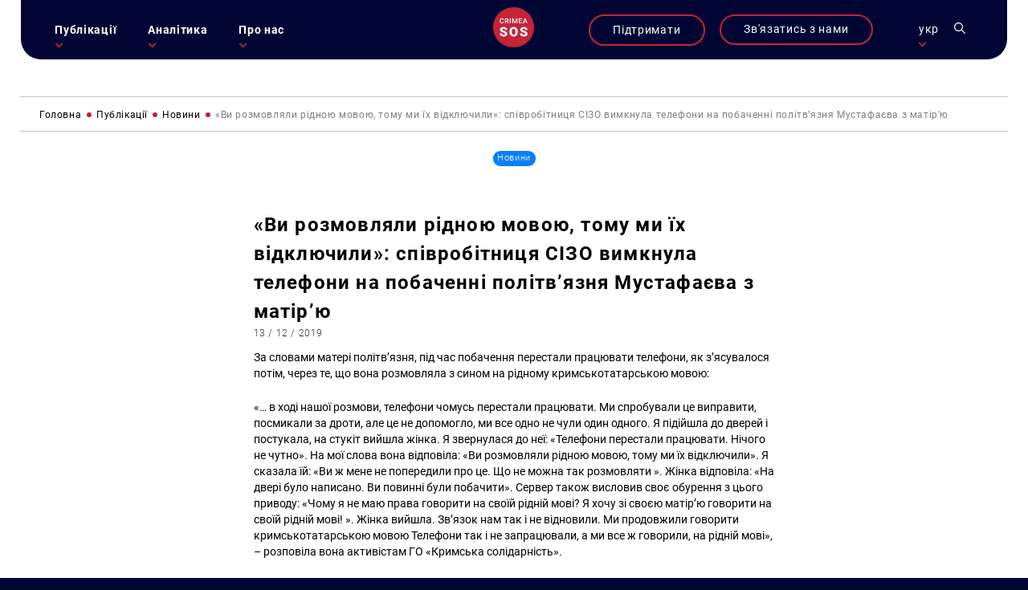

--- FILE ---
content_type: text/html; charset=UTF-8
request_url: https://krymsos.com/vy-rozmovlyaly-ridnoyu-movoyu-tomu-my-yih-vidklyuchyly-spivrobitnyczya-sizo-vymknula-telefony-na-pobachenni-politvyaznya-mustafayeva-z-matiryu/
body_size: 24944
content:
<!DOCTYPE html>
<html lang="uk" class="no-js no-svg">
<head>

<meta charset="UTF-8">
<meta name="viewport" content="width=device-width, initial-scale=1">
<link rel="profile" href="https://gmpg.org/xfn/11">

<link rel="apple-touch-icon" sizes="57x57" href="/wp-content/themes/krymsos/hg-w-img/fav.ico/apple-icon-57x57.png">
<link rel="apple-touch-icon" sizes="60x60" href="/wp-content/themes/krymsos/hg-w-img/fav.ico/apple-icon-60x60.png">
<link rel="apple-touch-icon" sizes="72x72" href="/wp-content/themes/krymsos/hg-w-img/fav.ico/apple-icon-72x72.png">
<link rel="apple-touch-icon" sizes="76x76" href="/wp-content/themes/krymsos/hg-w-img/fav.ico/apple-icon-76x76.png">
<link rel="apple-touch-icon" sizes="114x114" href="/wp-content/themes/krymsos/hg-w-img/fav.ico/apple-icon-114x114.png">
<link rel="apple-touch-icon" sizes="120x120" href="/wp-content/themes/krymsos/hg-w-img/fav.ico/apple-icon-120x120.png">
<link rel="apple-touch-icon" sizes="144x144" href="/wp-content/themes/krymsos/hg-w-img/fav.ico/apple-icon-144x144.png">
<link rel="apple-touch-icon" sizes="152x152" href="/wp-content/themes/krymsos/hg-w-img/fav.ico/apple-icon-152x152.png">
<link rel="apple-touch-icon" sizes="180x180" href="/wp-content/themes/krymsos/hg-w-img/fav.ico/apple-icon-180x180.png">
<link rel="icon" type="image/png" sizes="192x192"  href="/wp-content/themes/krymsos/hg-w-img/fav.ico/android-icon-192x192.png">
<link rel="icon" type="image/png" sizes="32x32" href="/wp-content/themes/krymsos/hg-w-img/fav.ico/favicon-32x32.png">
<link rel="icon" type="image/png" sizes="96x96" href="/wp-content/themes/krymsos/hg-w-img/fav.ico/favicon-96x96.png">
<link rel="icon" type="image/png" sizes="16x16" href="/wp-content/themes/krymsos/hg-w-img/fav.ico/favicon-16x16.png">
<link rel="manifest" href="/wp-content/themes/krymsos/hg-w-img/fav.ico/manifest.json">
<meta name="msapplication-TileColor" content="#ffffff">
<meta name="msapplication-TileImage" content="/wp-content/themes/krymsos/hg-w-img/fav.ico/ms-icon-144x144.png">
<meta name="theme-color" content="#ffffff">




	<link rel="preload" type="text/css" href="/wp-content/themes/krymsos/style.css" as="style">
	<link rel="preload" type="text/css" href="/wp-content/themes/krymsos/hg-assets/hg-fr/hg_tpl.css" as="style">
	<link rel="preload" type="text/css" href="/wp-content/themes/krymsos/hg-assets/fadeinup.css" as="style">
	<link rel="preload" type="text/css" href="/wp-content/themes/krymsos/hg-assets/flickty.css" as="style">
	<link rel="preload" type="text/css" href="/wp-content/themes/krymsos/hg-assets/ks.css" as="style">
	<link rel="preload" href="/wp-content/themes/krymsos/hg-assets/ks_jq.js" as="script">
	<link rel="preload" href="/wp-content/themes/krymsos/hg-assets/jq_cookie.js" as="script">
	<link rel="preload" href="/wp-content/themes/krymsos/hg-assets/hg-fr/hg_fr.js" as="script">
	<link rel="preload" href="/wp-content/themes/krymsos/hg-assets/ks.js" as="script">
	<link rel="preload" href="/wp-content/themes/krymsos/comments.js" as="script">
	<link rel="preload" href="/wp-content/themes/krymsos/hg-assets/jq_sw.js" as="script">
	

<meta property="og:url" content="https://krymsos.com/vy-rozmovlyaly-ridnoyu-movoyu-tomu-my-yih-vidklyuchyly-spivrobitnyczya-sizo-vymknula-telefony-na-pobachenni-politvyaznya-mustafayeva-z-matiryu/" />
<title>КримSOS - «Ви розмовляли рідною мовою, тому ми їх відключили»: співробітниця СІЗО вимкнула телефони на побаченні політв&#8217;язня Мустафаєва з матір&#8217;ю</title> 
<meta name="За словами матері політв&rsquo;язня, під час побачення перестали працювати телефони, як з&#8217;ясувалося потім, через те, що вона розмовляла з сином на рідному кримськотатарською мовою: &laquo;&#8230; в ході нашої розмови, телефони чомусь перестали працювати. Ми спробували це виправити, посмикали за дроти, але це не допомогло, ми все одно не чули один одного. Я підійшла до дверей [&hellip;]">

<meta property="og:title" content="«Ви розмовляли рідною мовою, тому ми їх відключили»: співробітниця СІЗО вимкнула телефони на побаченні політв&#8217;язня Мустафаєва з матір&#8217;ю" />
<meta property="og:description" content="КримSOS - " /><meta property="og:image" content="https://krymsos.com/wp-content/themes/krymsos/hg-w-img/meta_img.jpg"/>




	
	
<script>
    (function(i,s,o,g,r,a,m){i['GoogleAnalyticsObject']=r;i[r]=i[r]||function(){
        (i[r].q=i[r].q||[]).push(arguments)},i[r].l=1*new Date();a=s.createElement(o),
            m=s.getElementsByTagName(o)[0];a.async=1;a.src=g;m.parentNode.insertBefore(a,m)
    })(window,document,'script','//www.google-analytics.com/analytics.js','ga');

    ga('create', 'UA-52109354-1', 'krymsos.com');
    ga('send', 'pageview');

</script>


        <div id="fb-root"></div>
        <script>
            window.fbAsyncInit = function() {
                FB.init({
                    appId      : '1627205904223633',
                    xfbml      : true,
                    version    : 'v2.3'
                });
            };

            (function(d, s, id) {
                var js, fjs = d.getElementsByTagName(s)[0];
                if (d.getElementById(id)) return;
                js = d.createElement(s); js.id = id;
                js.src = "//connect.facebook.net/uk_UA/sdk.js#xfbml=1&version=v2.3&appId=1627205904223633";
                fjs.parentNode.insertBefore(js, fjs);
            }(document, 'script', 'facebook-jssdk'));

        </script>
        <script src='https://www.google.com/recaptcha/api.js'></script>
    </head>

</head>
<style>
	body{
		opacity: 0;
	}
</style>
<body class="def-page">
	<script src="/wp-content/themes/krymsos/hg-assets/ks_jq.js"></script>
			<script defer src="/wp-content/themes/krymsos/hg-assets/flickity.js"></script>
		<script defer src="/wp-content/themes/krymsos/hg-assets/flickity.pkgd.min.js"></script>
		<script src="/wp-content/themes/krymsos/comments.js"></script>
		<script src="/wp-content/themes/krymsos/hg-assets/jq_sw.js"></script>
		
		<link rel="stylesheet" type="text/css" href="/wp-content/themes/krymsos/hg-assets/flickty.css" as="style">

		<script src="/wp-content/themes/krymsos/hg-assets/hg-fr/hg_fr.js"></script>
	<script src="/wp-content/themes/krymsos/hg-assets/ks.js"></script>
	<link rel="stylesheet" type="text/css" href="/wp-content/themes/krymsos/style.css" as="style">
	<link rel="stylesheet" type="text/css" href="/wp-content/themes/krymsos/hg-assets/hg-fr/hg_tpl.css" as="style">
	<link rel="stylesheet" type="text/css" href="/wp-content/themes/krymsos/hg-assets/flickty.css" as="style">
	<link rel="stylesheet" type="text/css" href="/wp-content/themes/krymsos/hg-assets/fadeinup.css" as="style">
	<link rel="stylesheet" type="text/css" href="/wp-content/themes/krymsos/hg-assets/ks.css" as="style">
	<style>
		@import "https://krymsos.com/wp-content/themes/krymsos/hg-assets/ks-table.css";
	</style>
	<link rel="stylesheet" type="text/css" href="/wp-content/themes/krymsos/hg-assets/flickty.css" as="style">
<header class="hg-t hg-fw">
	<div class="hg-t hg-fw header-grid">
	<div id="mob-nav">
		<section>
				<div class="hg-an-ob hg-tr-or"></div>
				<div class="hg-an-ob hg-tr-or"></div>
				<div class="hg-an-ob hg-tr-or"></div>
		</section>
	</div>
	<nav id="ks-nav" class="hg-clm hg-an-ob">

		<div id="cont-info-m" class="hg-clm pc-h">
			<div class="ks-b-btn hg-an-ob">
				<a href="https://secure.wayforpay.com/donate/d5d80e74bc375" target="_blank">Підтримати</a>
			</div>
		</div>
		<ul id="main-nav-ks" class="j-header-nav hg-clm"><li id="menu-item-538" class="menu-item menu-item-type-taxonomy menu-item-object-category current-post-ancestor menu-item-has-children menu-item-538"><a href="https://krymsos.com/category/publikacziyi/">Публікації</a>
<ul class="sub-menu">
	<li id="menu-item-13539" class="menu-item menu-item-type-taxonomy menu-item-object-category current-post-ancestor current-menu-parent current-post-parent menu-item-13539"><a href="https://krymsos.com/category/publikacziyi/novyny/">Новини</a></li>
	<li id="menu-item-16435" class="menu-item menu-item-type-taxonomy menu-item-object-category menu-item-16435"><a href="https://krymsos.com/category/publikacziyi/statti/">Статті</a></li>
	<li id="menu-item-18975" class="menu-item menu-item-type-taxonomy menu-item-object-category menu-item-18975"><a href="https://krymsos.com/category/publikacziyi/anonsy/">Анонси</a></li>
	<li id="menu-item-33503" class="menu-item menu-item-type-taxonomy menu-item-object-category menu-item-33503"><a href="https://krymsos.com/category/publikacziyi/interviews/">Інтервʼю</a></li>
</ul>
</li>
<li id="menu-item-528" class="menu-item menu-item-type-taxonomy menu-item-object-category menu-item-has-children menu-item-528"><a href="https://krymsos.com/category/analityka/">Аналітика</a>
<ul class="sub-menu">
	<li id="menu-item-16868" class="menu-item menu-item-type-taxonomy menu-item-object-category menu-item-16868"><a href="https://krymsos.com/category/analityka/digest/">Дайджести</a></li>
	<li id="menu-item-27667" class="menu-item menu-item-type-taxonomy menu-item-object-category menu-item-27667"><a href="https://krymsos.com/category/analityka/doslidzhennia/">Дослідження</a></li>
	<li id="menu-item-27016" class="menu-item menu-item-type-taxonomy menu-item-object-category menu-item-27016"><a href="https://krymsos.com/category/analityka/report/">Звіти</a></li>
	<li id="menu-item-17082" class="menu-item menu-item-type-taxonomy menu-item-object-category menu-item-17082"><a href="https://krymsos.com/category/analityka/chronicle/">Хроніки</a></li>
	<li id="menu-item-18677" class="menu-item menu-item-type-taxonomy menu-item-object-category menu-item-18677"><a href="https://krymsos.com/category/analityka/zvernenia/">Звернення</a></li>
	<li id="menu-item-21175" class="menu-item menu-item-type-taxonomy menu-item-object-category menu-item-21175"><a href="https://krymsos.com/category/analityka/infographic/">Інфографіка</a></li>
</ul>
</li>
<li id="menu-item-534" class="menu-item menu-item-type-post_type menu-item-object-page menu-item-has-children menu-item-534"><a href="https://krymsos.com/pro-nas/">Про нас</a>
<ul class="sub-menu">
	<li id="menu-item-611" class="menu-item menu-item-type-custom menu-item-object-custom menu-item-611"><a href="/pro-nas/#shcho-my-robimo">Що ми робимо?</a></li>
	<li id="menu-item-612" class="menu-item menu-item-type-custom menu-item-object-custom menu-item-612"><a href="/pro-nas/#kontacty">Контакти</a></li>
	<li id="menu-item-613" class="menu-item menu-item-type-custom menu-item-object-custom menu-item-613"><a href="/pro-nas/#proekry">Проєкти</a></li>
	<li id="menu-item-614" class="menu-item menu-item-type-custom menu-item-object-custom menu-item-614"><a href="/pro-nas/#zmi-pro-nas">ЗМІ про нас</a></li>
	<li id="menu-item-615" class="menu-item menu-item-type-custom menu-item-object-custom menu-item-615"><a href="/pro-nas/#partnery">Партнери</a></li>
	<li id="menu-item-31956" class="menu-item menu-item-type-taxonomy menu-item-object-category menu-item-31956"><a href="https://krymsos.com/category/publikacziyi/zakupivli/">Закупівлі</a></li>
</ul>
</li>
</ul> 
	</nav>
	<div id="logo" class="hg-clm">
		<a h href="/ua/">
			
<svg width="80px" height="80px" viewBox="0 0 80 80" version="1.1" xmlns="http://www.w3.org/2000/svg" xmlns:xlink="http://www.w3.org/1999/xlink">
    <g stroke="none" stroke-width="1" fill="none" fill-rule="evenodd">
        
                    <g id="ks_logo_i" >
                        <path d="M40,0 C62.09139,-4.05812251e-15 80,17.90861 80,40 C80,62.09139 62.09139,80 40,80 C17.90861,80 2.705415e-15,62.09139 0,40 C-2.705415e-15,17.90861 17.90861,4.05812251e-15 40,0 Z" id="Rectangle-1" fill="#C42338"></path>
                        <g fill="#FFFFFF" transform="translate(13.000000, 22.000000)">
                            <path d="M6.73339844,9.33789062 C6.04980469,9.93033856 5.140625,10.2265625 4.00585938,10.2265625 C3.21289062,10.2265625 2.51334637,10.0397135 1.90722656,9.66601562 C1.30566406,9.28776041 0.840820312,8.75227863 0.512695312,8.05957031 C0.184570312,7.366862 0.013671875,6.5625 0,5.64648438 L0,4.71679688 C0,3.77799481 0.166341156,2.95084637 0.499023437,2.23535156 C0.831705719,1.51985675 1.30794269,0.968424469 1.92773437,0.581054688 C2.55208331,0.193684906 3.27213544,0 4.08789062,0 C5.18619788,0 6.0703125,0.298502624 6.74023438,0.895507812 C7.41015625,1.492513 7.79980469,2.33561194 7.90917969,3.42480469 L6.18652344,3.42480469 C6.10449219,2.70930988 5.89485678,2.19433594 5.55761719,1.87988281 C5.22493491,1.56087241 4.73502606,1.40136719 4.08789062,1.40136719 C3.3359375,1.40136719 2.75716147,1.67708331 2.3515625,2.22851562 C1.95052084,2.77539062 1.74544271,3.57975256 1.73632812,4.64160156 L1.73632812,5.5234375 C1.73632812,6.59895837 1.92773437,7.41927081 2.31054688,7.984375 C2.69791666,8.54947919 3.26302081,8.83203125 4.00585938,8.83203125 C4.68489581,8.83203125 5.1953125,8.67936197 5.53710938,8.37402344 C5.87890625,8.06868491 6.0953776,7.56054688 6.18652344,6.84960938 L7.90917969,6.84960938 C7.80891927,7.91145837 7.41699219,8.74088544 6.73339844,9.33789062 Z M11.8904295,6.25488281 L11.8904295,10.0898438 L10.1609373,10.0898438 L10.1609373,0.13671875 L13.6609373,0.13671875 C14.8093748,0.13671875 15.695769,0.394205749 16.320118,0.909179687 C16.9444669,1.42415363 17.2566414,2.16927081 17.2566414,3.14453125 C17.2566414,3.80989581 17.0948575,4.36816406 16.7712898,4.81933594 C16.4522794,5.26595053 16.0056648,5.61002605 15.4314461,5.8515625 L17.6667976,10.0009766 L17.6667976,10.0898438 L15.8142586,10.0898438 L13.8181639,6.25488281 L11.8904295,6.25488281 Z M13.6677732,4.8671875 C14.2511066,4.8671875 14.7068357,4.72135416 15.0349607,4.4296875 C15.3630857,4.13346353 15.5271492,3.73014325 15.5271492,3.21972656 C15.5271492,2.68652344 15.374479,2.27408853 15.0691404,1.98242188 C14.7683592,1.69075522 14.3171873,1.54036458 13.7156248,1.53125 L11.8904295,1.53125 L11.8904295,4.8671875 L13.6677732,4.8671875 Z M19.6998043,10.0898438 L19.6998043,0.13671875 L21.4224606,0.13671875 L21.4224606,10.0898438 L19.6998043,10.0898438 Z M29.3617191,7.765625 L32.225975,0.13671875 L34.4613266,0.13671875 L34.4613266,10.0898438 L32.7386703,10.0898438 L32.7386703,6.80859375 L32.9095688,2.41992188 L29.9701176,10.0898438 L28.7328129,10.0898438 L25.8001957,2.42675781 L25.9710941,6.80859375 L25.9710941,10.0898438 L24.2484379,10.0898438 L24.2484379,0.13671875 L26.4906254,0.13671875 L29.3617191,7.765625 Z M38.9416008,5.64648438 L38.9416008,8.70898438 L43.7199211,8.70898438 L43.7199211,10.0898438 L37.2121086,10.0898438 L37.2121086,0.13671875 L43.6720695,0.13671875 L43.6720695,1.53125 L38.9416008,1.53125 L38.9416008,4.27929688 L43.0294914,4.27929688 L43.0294914,5.64648438 L38.9416008,5.64648438 Z M47.5439453,7.77246094 L46.7373047,10.0898438 L44.9394531,10.0898438 L48.6992188,0.13671875 L50.2509766,0.13671875 L54.0175781,10.0898438 L52.2128906,10.0898438 L51.3994141,7.77246094 L47.5439453,7.77246094 Z M50.9140625,6.37792969 L49.4716797,2.24902344 L48.0292969,6.37792969 L50.9140625,6.37792969 Z"></path>
                            <g transform="translate(0.000000, 17.351562)">
                                <path d="M9.41992188,12.3017578 C8.96289062,11.9378255 8.15462244,11.5611979 6.99511719,11.171875 C5.83561194,10.7825521 4.88769531,10.4059245 4.15136719,10.0419922 C1.75618482,8.86555994 0.55859375,7.24902344 0.55859375,5.19238281 C0.55859375,4.16829431 0.854817688,3.26692706 1.44726562,2.48828125 C2.04817706,1.70117188 2.89453125,1.09179688 3.98632812,0.66015625 C5.078125,0.220052093 6.3053385,0 7.66796875,0 C8.99674475,0 10.1858724,0.236979157 11.2353516,0.7109375 C12.2932943,1.18489584 13.1142578,1.86197919 13.6982422,2.7421875 C14.2822266,3.61393231 14.5742188,4.61263025 14.5742188,5.73828125 L10.1308594,5.73828125 C10.1308594,4.98502606 9.89811197,4.40104166 9.43261719,3.98632812 C8.97558594,3.57161459 8.35351562,3.36425781 7.56640625,3.36425781 C6.77083331,3.36425781 6.14029947,3.54199219 5.67480469,3.89746094 C5.21777344,4.24446616 4.98925781,4.68880206 4.98925781,5.23046875 C4.98925781,5.70442709 5.24316406,6.13606772 5.75097656,6.52539062 C6.25878906,6.90625 7.15169275,7.30403647 8.4296875,7.71875 C9.70768225,8.125 10.7571614,8.56510416 11.578125,9.0390625 C13.5755209,10.1901041 14.5742188,11.7770183 14.5742188,13.7998047 C14.5742188,15.4163412 13.9648438,16.6858724 12.7460938,17.6083984 C11.5273438,18.5309245 9.85579419,18.9921875 7.73144531,18.9921875 C6.23339844,18.9921875 4.875,18.7255859 3.65625,18.1923828 C2.4459635,17.6507161 1.53190106,16.914388 0.9140625,15.9833984 C0.3046875,15.0439453 0,13.9648438 0,12.7460938 L4.46875,12.7460938 C4.46875,13.7363281 4.72265625,14.4684245 5.23046875,14.9423828 C5.74674481,15.4078776 6.58040369,15.640625 7.73144531,15.640625 C8.46777344,15.640625 9.04752603,15.4840495 9.47070312,15.1708984 C9.90234375,14.8492838 10.1181641,14.4007161 10.1181641,13.8251953 C10.1181641,13.1735026 9.88541666,12.6656901 9.41992188,12.3017578 Z M34.1097641,14.6630859 C33.4411443,16.0511068 32.4889959,17.1217448 31.2533188,17.875 C30.0261053,18.6197917 28.625391,18.9921875 27.0511723,18.9921875 C25.4769535,18.9921875 24.0804691,18.632487 22.8617191,17.9130859 C21.6429691,17.1852214 20.6908207,16.1484375 20.0052738,14.8027344 C19.3281905,13.4570312 18.9727217,11.9124349 18.9388676,10.1689453 L18.9388676,9.12792969 C18.9388676,7.31673181 19.2689457,5.72135413 19.9291019,4.34179688 C20.5977218,2.953776 21.5498701,1.883138 22.7855473,1.12988281 C24.0296879,0.376627624 25.4430994,0 27.0257816,0 C28.5915369,0 29.9880193,0.372395813 31.2152328,1.1171875 C32.4424464,1.86197919 33.3945948,2.92415369 34.0716782,4.30371094 C34.757225,5.67480469 35.1042302,7.24902344 35.1126938,9.02636719 L35.1126938,9.87695312 C35.1126938,11.6796875 34.7783839,13.2750651 34.1097641,14.6630859 Z M29.6537113,4.92578125 C29.0443363,3.96940106 28.1683598,3.49121094 27.0257816,3.49121094 C24.7914066,3.49121094 23.6107426,5.16699219 23.4837894,8.51855469 L23.4710941,9.87695312 C23.4710941,11.688151 23.7715499,13.0804036 24.3724613,14.0537109 C24.9733728,15.0270182 25.8662764,15.5136719 27.0511723,15.5136719 C28.1768233,15.5136719 29.0443363,15.0354818 29.6537113,14.0791016 C30.2630863,13.1227214 30.5720056,11.7473959 30.5804691,9.953125 L30.5804691,9.10253906 C30.5804691,7.26595056 30.2715499,5.87369794 29.6537113,4.92578125 Z M48.8464851,12.3017578 C48.3894539,11.9378255 47.5811857,11.5611979 46.4216805,11.171875 C45.2621752,10.7825521 44.3142586,10.4059245 43.5779305,10.0419922 C41.1827481,8.86555994 39.985157,7.24902344 39.985157,5.19238281 C39.985157,4.16829431 40.281381,3.26692706 40.8738289,2.48828125 C41.4747403,1.70117188 42.3210945,1.09179688 43.4128914,0.66015625 C44.5046883,0.220052093 45.7319018,0 47.094532,0 C48.423308,0 49.6124357,0.236979157 50.6619148,0.7109375 C51.7198576,1.18489584 52.5408211,1.86197919 53.1248055,2.7421875 C53.7087898,3.61393231 54.000782,4.61263025 54.000782,5.73828125 L49.5574226,5.73828125 C49.5574226,4.98502606 49.3246752,4.40104166 48.8591805,3.98632812 C48.4021492,3.57161459 47.7800789,3.36425781 46.9929695,3.36425781 C46.1973966,3.36425781 45.5668627,3.54199219 45.101368,3.89746094 C44.6443367,4.24446616 44.4158211,4.68880206 44.4158211,5.23046875 C44.4158211,5.70442709 44.6697273,6.13606772 45.1775398,6.52539062 C45.6853523,6.90625 46.578256,7.30403647 47.8562508,7.71875 C49.1342455,8.125 50.1837247,8.56510416 51.0046883,9.0390625 C53.0020841,10.1901041 54.000782,11.7770183 54.000782,13.7998047 C54.000782,15.4163412 53.391407,16.6858724 52.172657,17.6083984 C50.953907,18.5309245 49.2823575,18.9921875 47.1580086,18.9921875 C45.6599617,18.9921875 44.3015633,18.7255859 43.0828133,18.1923828 C41.8725268,17.6507161 40.9584643,16.914388 40.3406258,15.9833984 C39.7312508,15.0439453 39.4265633,13.9648438 39.4265633,12.7460938 L43.8953133,12.7460938 C43.8953133,13.7363281 44.1492195,14.4684245 44.657032,14.9423828 C45.1733081,15.4078776 46.0069669,15.640625 47.1580086,15.640625 C47.8943367,15.640625 48.4740893,15.4840495 48.8972664,15.1708984 C49.328907,14.8492838 49.5447273,14.4007161 49.5447273,13.8251953 C49.5447273,13.1735026 49.3119799,12.6656901 48.8464851,12.3017578 Z"></path>
                            </g>
                        </g>
                    </g>
            </g>
</svg>		</a>
	</div>
	<div class="hg-clm header-links">

		<div id="cont-info-s" class="hg-clm mob-h">
			<div class="ks-b-btn hg-an-ob">
				<a href="https://secure.wayforpay.com/donate/d5d80e74bc375" target="_blank">Підтримати</a>
			</div>
		</div>

				<div id="cont-info" class="hg-clm">
			<div class="ks-b-btn hg-an-ob">
				<span>Зв'язатись з нами</span>
			</div>
		</div>
				<div class="leng-nav hg-clm">
	            <p class="current-lng-des">укр</p>
			        <div class="sub-nav hg-an-ob">
			        	<a class="lang-ks cur-lng" href="/ua/vy-rozmovlyaly-ridnoyu-movoyu-tomu-my-yih-vidklyuchyly-spivrobitnyczya-sizo-vymknula-telefony-na-pobachenni-politvyaznya-mustafayeva-z-matiryu/">укр</a>
			            <a class="lang-ks " href="/ru/vy-rozmovlyaly-ridnoyu-movoyu-tomu-my-yih-vidklyuchyly-spivrobitnyczya-sizo-vymknula-telefony-na-pobachenni-politvyaznya-mustafayeva-z-matiryu/">ru</a>
			            <a class="lang-ks " href="/en/vy-rozmovlyaly-ridnoyu-movoyu-tomu-my-yih-vidklyuchyly-spivrobitnyczya-sizo-vymknula-telefony-na-pobachenni-politvyaznya-mustafayeva-z-matiryu/">en</a>

			        </div>
       	</div>
		<div id="ks-search" class="hg-clm"><svg width="22px" height="22px" viewBox="0 0 22 22" version="1.1" xmlns="http://www.w3.org/2000/svg" xmlns:xlink="http://www.w3.org/1999/xlink">

    <g id="search_i" stroke="none" stroke-width="1" fill="none" fill-rule="evenodd">
        <path d="M15.4748809,14.1786841 C16.6870316,12.6822086 17.4166858,10.7797203 17.4166858,8.70836473 C17.4166858,3.90659768 13.5100882,0 8.70832127,0 C3.90655432,0 0,3.90659768 0,8.70836473 C0,13.5101318 3.90659759,17.4167295 8.70836454,17.4167295 C10.7797201,17.4167295 12.6822083,16.6870323 14.1786838,15.4749245 L20.5695238,21.8657647 C20.7485749,22.0447299 21.0387005,22.0447299 21.2177516,21.8657647 L21.8657642,21.2177088 C22.0447294,21.0387006 22.0447291,20.7484895 21.865721,20.5695243 L15.4748809,14.1786841 Z M1.83335114,8.70836473 C1.83335114,4.91726775 4.91726764,1.83335118 8.70836454,1.83335118 C12.4994614,1.83335118 15.583377,4.91726775 15.583377,8.70836473 C15.583377,12.4994617 12.4994614,15.5833773 8.70836454,15.5833773 C4.91726764,15.5833773 1.83335114,12.4994617 1.83335114,8.70836473 Z"></path>
    </g>
</svg></div>
		<!--<div id="ks-acc" class="hg-clm"><svg width="22px" height="22px" viewBox="0 0 22 22" version="1.1" xmlns="http://www.w3.org/2000/svg" xmlns:xlink="http://www.w3.org/1999/xlink">
    <g class="acc-i" stroke="none" stroke-width="1" fill="none" fill-rule="evenodd">
        <path d="M14.5981607,11.5999299 C16.2645749,10.4521916 17.359375,8.53135939 17.359375,6.359375 C17.359375,2.85282412 14.5065509,0 11,0 C7.49344912,0 4.640625,2.85282412 4.640625,6.359375 C4.640625,8.53135939 5.73542546,10.4521916 7.40188253,11.5999299 C5.84598413,12.1368245 4.4199376,13.0237427 3.22183996,14.2217973 C1.14421491,16.2994653 0,19.061797 0,22 L1.71875,22 C1.71875,16.8822931 5.88229311,12.71875 11,12.71875 C16.1177069,12.71875 20.28125,16.8822931 20.28125,22 L22,22 C22,19.061797 20.8557848,16.2994653 18.7782027,14.2217973 C17.580105,13.0237427 16.1540591,12.1368245 14.5981607,11.5999299 Z M6.359375,6.359375 C6.359375,3.80050008 8.44116803,1.71875 11,1.71875 C13.558832,1.71875 15.640625,3.80050008 15.640625,6.359375 C15.640625,8.91824992 13.558832,11 11,11 C8.44116803,11 6.359375,8.91824992 6.359375,6.359375 Z"></path>

    </g>
</svg></div>-->
	</div>
	</div>
<div class="ks-shearch hg-an-ob">

<form role="search" method="get" class="search-form" action="https://krymsos.com/">

	<label class="hg-t hg-fw">
		<span class="screen-reader-text hg-clm">Пошук за запитом:</span>
			<div class="ks-cl-btn hg-clm">
				<div class="hg-an-ob hg-tr-or"></div>
				<div class="hg-an-ob hg-tr-or"></div>
			</div>
	</label>

	<input  class="search-field" placeholder="Пошук&hellip;" value="" name="s" />
	<button type="submit" class="search-submit"><svg width="22px" height="22px" viewBox="0 0 22 22" version="1.1" xmlns="http://www.w3.org/2000/svg" xmlns:xlink="http://www.w3.org/1999/xlink">

    <g id="search_i" stroke="none" stroke-width="1" fill="none" fill-rule="evenodd">
        <path d="M15.4748809,14.1786841 C16.6870316,12.6822086 17.4166858,10.7797203 17.4166858,8.70836473 C17.4166858,3.90659768 13.5100882,0 8.70832127,0 C3.90655432,0 0,3.90659768 0,8.70836473 C0,13.5101318 3.90659759,17.4167295 8.70836454,17.4167295 C10.7797201,17.4167295 12.6822083,16.6870323 14.1786838,15.4749245 L20.5695238,21.8657647 C20.7485749,22.0447299 21.0387005,22.0447299 21.2177516,21.8657647 L21.8657642,21.2177088 C22.0447294,21.0387006 22.0447291,20.7484895 21.865721,20.5695243 L15.4748809,14.1786841 Z M1.83335114,8.70836473 C1.83335114,4.91726775 4.91726764,1.83335118 8.70836454,1.83335118 C12.4994614,1.83335118 15.583377,4.91726775 15.583377,8.70836473 C15.583377,12.4994617 12.4994614,15.5833773 8.70836454,15.5833773 C4.91726764,15.5833773 1.83335114,12.4994617 1.83335114,8.70836473 Z"></path>
    </g>
</svg></button>
</form>
</div>

</header>

		<div id="sl-links" class="hg-t hg-an-ob-del">
		 <div class="hg-tva">
		 	<a class="ci-btn" href="#cont-info">
		 		
<svg width="21px" height="22px" viewBox="0 0 21 22" version="1.1" xmlns="http://www.w3.org/2000/svg" xmlns:xlink="http://www.w3.org/1999/xlink">

    <g id="phone-i" stroke="none" stroke-width="1" fill="none" fill-rule="evenodd">

                    <path d="M18.8951604,14.4404792 C17.6706845,14.4404792 16.4683959,14.2298177 15.329076,13.8156562 C14.7707962,13.6061979 14.0844959,13.7983542 13.7437676,14.1832969 L11.4949714,16.0506615 C8.88700941,14.5193125 7.28055526,12.7527812 5.90743383,9.90555729 L7.55508579,7.49632813 C7.9831576,7.02607812 8.13669886,6.33915104 7.95274101,5.69461979 C7.57461699,4.43477604 7.38253416,3.11288542 7.38253416,1.76538542 C7.38258624,0.791942708 6.6626402,0 5.77774667,0 L2.10483957,0 C1.21994604,0 0.5,0.791942708 0.5,1.76532812 C0.5,12.9228802 8.75195768,22 18.8951604,22 C19.780054,22 20.5,21.2080573 20.5,20.2346719 L20.5,16.20575 C20.5,15.2324219 19.7800019,14.4404792 18.8951604,14.4404792 Z" ></path>

    </g>
</svg>		 	</a>
		 			 	<a href="https://www.facebook.com/KRYM.SOS" target="_blank">
		 		<?xml version="1.0" encoding="UTF-8"?> <svg xmlns="http://www.w3.org/2000/svg" xmlns:xlink="http://www.w3.org/1999/xlink" width="11px" height="20px" viewBox="0 0 11 20" version="1.1"><!-- Generator: Sketch 59.1 (86144) - https://sketch.com --><title>fb</title><desc>Created with Sketch.</desc><g id="Page-1" stroke="none" stroke-width="1" fill="none" fill-rule="evenodd"><g id="main-screen-2" transform="translate(-1843.000000, -480.000000)" fill="#FFFFFF" fill-rule="nonzero"><g id="Group-555" transform="translate(3.000000, 0.000000)"><g id="поп-ап" transform="translate(1089.000000, 0.000000)"><g id="Group-8" transform="translate(745.000000, 430.000000)"><g id="Group-550-Copy" transform="translate(0.500000, 50.000000)"><path d="M15.6612282,3.20806516 L15.6612282,0.136050948 C15.3569248,0.0941891166 14.3103794,0 13.091556,0 C10.5484495,0 8.80635348,1.59960492 8.80635348,4.53959341 L8.80635348,7.24531674 L6,7.24531674 L6,10.6795967 L8.80635348,10.6795967 L8.80635348,19.3208447 L12.2470737,19.3208447 L12.2470737,10.6804021 L14.9399166,10.6804021 L15.3673905,7.2461221 L12.2462691,7.2461221 L12.2462691,4.88012318 C12.2470742,3.88751476 12.5143452,3.20806516 13.8973959,3.20806516 L13.8973959,3.20806516 L15.6612282,3.20806516 Z" id="fb"></path></g></g></g></g></g></g></svg> 		 	</a>
		 			 	<a href="https://twitter.com/KRYMSOS" target="_blank">
		 		<?xml version="1.0" encoding="UTF-8"?> <svg xmlns="http://www.w3.org/2000/svg" xmlns:xlink="http://www.w3.org/1999/xlink" width="22px" height="17px" viewBox="0 0 22 17" version="1.1"><!-- Generator: Sketch 59.1 (86144) - https://sketch.com --><title>Group</title><desc>Created with Sketch.</desc><g id="Page-1" stroke="none" stroke-width="1" fill="none" fill-rule="evenodd"><g id="main-screen-5" transform="translate(-1831.000000, -527.000000)" fill="#FFFFFF" fill-rule="nonzero"><g id="иконки" transform="translate(1831.000000, 430.000000)"><g id="Group-550-Copy" transform="translate(0.500000, 50.000000)"><g id="Group" transform="translate(0.000000, 47.000000)"><g id="Vector"><path d="M18.4349007,2.6874971 C19.3233296,2.15705284 20.001411,1.32349759 20.3202002,0.318789112 C19.4918709,0.812651007 18.5773105,1.16149017 17.6026517,1.35616061 C16.8161307,0.518685828 15.6951425,0 14.4722462,0 C12.0996182,0 10.1894961,1.92580026 10.1894961,4.28666926 C10.1894961,4.62636263 10.2182397,4.95299044 10.2887914,5.26394054 C6.72592991,5.09017431 3.57331359,3.38256224 1.45545565,0.781294826 C1.08571242,1.42279269 0.8688313,2.15705296 0.8688313,2.94749334 C0.8688313,4.43169213 1.63314149,5.74735043 2.77242096,6.5090475 C2.0838885,6.49598237 1.40842119,6.29608613 0.836168423,5.98121651 C0.836168423,5.99428164 0.836168423,6.01126601 0.836168423,6.02825068 C0.836168423,8.11083235 2.32167372,9.84065561 4.26968496,10.2391421 C3.92084595,10.3345175 3.54065072,10.3802452 3.14608375,10.3802452 C2.87171599,10.3802452 2.59473512,10.3645674 2.33473899,10.3070808 C2.89000712,12.0042412 4.46566237,13.2519609 6.33920231,13.2924628 C4.88113351,14.4330486 3.02980417,15.1202747 1.02561289,15.1202747 C0.674160849,15.1202747 0.337080385,15.1045964 0,15.0614815 C1.8983636,16.2856841 4.14817947,16.9846687 6.57437446,16.9846687 C14.4604878,16.9846687 18.7719816,10.4521038 18.7719816,4.78967644 C18.7719816,4.60023206 18.7654489,4.41732052 18.7563033,4.23571521 C19.6068434,3.6321062 20.3215061,2.87824811 20.904211,2.01072352 C20.1268357,2.35172342 19.2985059,2.57775001 18.4349007,2.6874971 Z"></path></g></g></g></g></g></g></svg> 		 	</a>
		 			 	<a href="https://www.youtube.com/channel/UCtl30DSVi-K3sylVBpk6QQA" target="_blank">
		 		<?xml version="1.0" encoding="UTF-8"?> <svg xmlns="http://www.w3.org/2000/svg" xmlns:xlink="http://www.w3.org/1999/xlink" width="22px" height="15px" viewBox="0 0 22 15" version="1.1"><!-- Generator: Sketch 59.1 (86144) - https://sketch.com --><title>Vector</title><desc>Created with Sketch.</desc><g id="Page-1" stroke="none" stroke-width="1" fill="none" fill-rule="evenodd"><g id="main-screen-5" transform="translate(-1831.000000, -617.000000)" fill="#FFFFFF"><g id="иконки" transform="translate(1831.000000, 430.000000)"><g id="Group-550-Copy" transform="translate(0.500000, 50.000000)"><path d="M18.6311178,137.447584 C17.5405685,137.149195 14.8141526,137 10.4518703,137 C6.08975806,137 3.36342729,137.143538 2.27287797,137.430614 C1.39467997,137.671503 0.67137557,138.394808 0.430486741,139.29023 C0.14349558,140.380694 0,142.056666 0,144.318146 C0,146.591024 0.14349558,148.266996 0.430486741,149.346062 C0.671630733,150.241485 1.3774554,150.947437 2.27300555,151.188581 C3.37495286,151.487055 6.10132616,151.636292 10.4521255,151.636292 C14.8142377,151.636292 17.5405685,151.492754 18.6311178,151.205678 C19.5266679,150.964662 20.2326202,150.25871 20.4737642,149.363287 C20.7607288,148.272738 20.904211,146.596766 20.904211,144.335371 C20.9156356,142.062408 20.7720683,140.380694 20.473509,139.29023 L20.473509,139.29023 C20.2326202,138.39468 19.5265403,137.688728 18.6311178,137.447584 Z M8.3685902,141.184295 L13.8097687,144.318146 L8.3685902,147.451998 L8.3685902,141.184295 Z" id="Vector"></path></g></g></g></g></svg> 		 	</a>
		 			 	<a href="https://t.me/CrimeaIsUaBot?fbclid=IwAR3uTwqzTo3p9Ay84B4Lm9zKNI6jHJQW1jrsXgMZj2N6nLY15sVUdMQFKkY" target="_blank">
		 		<?xml version="1.0" encoding="UTF-8"?> <svg xmlns="http://www.w3.org/2000/svg" xmlns:xlink="http://www.w3.org/1999/xlink" width="22px" height="18px" viewBox="0 0 22 18" version="1.1"><!-- Generator: Sketch 59.1 (86144) - https://sketch.com --><title>telegram</title><desc>Created with Sketch.</desc><g id="Page-1" stroke="none" stroke-width="1" fill="none" fill-rule="evenodd"><g id="main-screen-2" transform="translate(-1837.000000, -572.000000)" fill="#FFFFFF" fill-rule="nonzero"><g id="Group-555" transform="translate(3.000000, 0.000000)"><g id="поп-ап" transform="translate(1089.000000, 0.000000)"><g id="Group-8" transform="translate(745.000000, 430.000000)"><g id="Group-550-Copy" transform="translate(0.500000, 50.000000)"><path d="M7.85684362,108.345227 C8.35158851,108.345227 8.56586116,108.132697 8.8228149,107.877485 L11.1423671,105.660713 L15.9487078,109.180546 C16.8301899,109.671806 17.451235,109.413109 17.6890261,108.369615 L20.8438955,93.5864985 L20.844766,93.5856273 C21.1243666,92.2825668 20.3735386,91.7730144 19.5147033,92.0926824 L0.970481974,99.1924457 C-0.295124135,99.6837065 -0.27596152,100.389241 0.755337656,100.708909 L5.49635227,102.183562 L16.5087796,95.2928459 C17.0270423,94.9496602 17.4982693,95.1395446 17.1106611,95.4827303 L8.20264185,103.481396 L7.85684362,108.345227 Z" id="telegram"></path></g></g></g></g></g></g></svg> 		 	</a>
		 			 	<a href="viber://chat?number=+380952775355" target="_blank">
		 		<?xml version="1.0" encoding="UTF-8"?> <!-- Generator: Adobe Illustrator 19.0.0, SVG Export Plug-In . SVG Version: 6.00 Build 0) --> <svg xmlns="http://www.w3.org/2000/svg" xmlns:xlink="http://www.w3.org/1999/xlink" version="1.1" id="Layer_1" x="0px" y="0px" viewBox="0 0 504 504" style="enable-background:new 0 0 504 504;" xml:space="preserve"> <g> <g> <path d="M377.6,0H126C56.8,0,0,56.8,0,126.4V378c0,69.2,56.8,126,126,126h251.6c69.6,0,126.4-56.8,126.4-126.4V126.4 C504,56.8,447.2,0,377.6,0z M238.4,103.6c0.8-12.4,12.4-8,18.4-8.8c75.2,2.4,140,70,139.2,142.8c0,7.2,2.4,17.6-8.4,17.6 c-10.4,0-7.6-10.8-8.8-18c-10-77.2-46-113.6-124.4-125.6C248,110.8,238,112,238.4,103.6z M350.8,240.8c-12,1.6-9.6-8.8-10.8-15.6 c-8-47.2-24.8-64.4-73.2-74.8c-7.2-1.6-18.4-0.4-16.4-11.2c1.6-10.4,11.6-6.8,19.2-6c48.4,5.6,88,46.8,87.6,92 C356.4,230,359.6,239.2,350.8,240.8z M320.8,216c0,6.4-0.8,12.4-8,13.2c-5.2,0.8-8.4-3.6-9.2-8.8c-2-19.2-12.4-30.8-32.4-34 c-6-0.8-11.6-2.8-8.8-10.8c2-5.2,6.8-6,12-6C296,169.2,320.8,194.4,320.8,216z M396.8,363.6c-8.4,22.8-36.8,46-61.2,45.6 c-3.6-0.8-10.4-2-16.4-4.4C212,359.6,134,285.2,90,178.8c-14.8-35.6,0.8-66,38-78c6.8-2.4,13.2-2.4,20,0 c16,5.6,56.4,60.4,57.2,76.4c0.8,12.4-8,19.2-16.4,24.8c-16.4,10.8-16.4,24.4-9.2,40c15.6,34.4,42.4,58.4,77.2,73.6 c12.4,5.6,24.8,5.2,33.2-7.6c15.2-22.8,34-21.6,54.4-7.6c10.4,7.2,20.8,14,30.4,21.6C388,332.8,404.8,341.6,396.8,363.6z"></path> </g> </g> <g> </g> <g> </g> <g> </g> <g> </g> <g> </g> <g> </g> <g> </g> <g> </g> <g> </g> <g> </g> <g> </g> <g> </g> <g> </g> <g> </g> <g> </g> </svg> 		 	</a>
		 			 </div>
	</div>
		<div id="cont-info-des" class="hg-t hg-an-ob">
		<div class="hg-tva">
			<div class="ks-cl-btn">
				<div class="hg-an-ob hg-tr-or"></div>
				<div class="hg-an-ob hg-tr-or"></div>
			</div>
			<div class="cont-info-grid">
				<div class="cont-item hg-t hg-fw">
					<span class="cont-tit">Юридичні питання</span>
											<a href="tel:+38 063 077 16 19">+38 063 077 16 19</a>	
											<a href="tel:+38 096 224 01 23 (Signal, Telegram, WhatsApp, Viber)">+38 096 224 01 23 (Signal, Telegram, WhatsApp, Viber)</a>	
											<a href="tel:+38 095 277 53 55 (Signal, Telegram, WhatsApp, Viber)">+38 095 277 53 55 (Signal, Telegram, WhatsApp, Viber)</a>	
									</div>
				<div class="cont-item hg-t hg-fw">
					<span class="cont-tit">Питання щодо військовополоненних та цивільних заручників</span>
											<a href="tel:+38 095 931 00 65 (Signal, Telegram, WhatsApp, Viber)">+38 095 931 00 65 (Signal, Telegram, WhatsApp, Viber)</a>	
									</div>
				<div class="cont-item cont-des-sp hg-t hg-fw">
									</div>

			</div>
		</div>
	</div>
<main>


<div class="post-tpl hg-t hg-fw ks-pad">
			<div class="hg-t hg-fw ks-pad ks-bread">
			<div class="breadcrumbs" itemscope itemtype="http://schema.org/BreadcrumbList"><span itemprop="itemListElement" itemscope itemtype="http://schema.org/ListItem"><a class="breadcrumbs__link" href="https://krymsos.com/" itemprop="item"><span itemprop="name">Головна</span></a><meta itemprop="position" content="1" /></span><span class="breadcrumbs__separator"> </span><span itemprop="itemListElement" itemscope itemtype="http://schema.org/ListItem"><a class="breadcrumbs__link" href="https://krymsos.com/category/publikacziyi/" itemprop="item"><span itemprop="name">Публікації</span></a><meta itemprop="position" content="2" /></span><span class="breadcrumbs__separator"> </span><span itemprop="itemListElement" itemscope itemtype="http://schema.org/ListItem"><a class="breadcrumbs__link" href="https://krymsos.com/category/publikacziyi/novyny/" itemprop="item"><span itemprop="name">Новини</span></a><meta itemprop="position" content="3" /></span><span class="breadcrumbs__separator"> </span><span class="breadcrumbs__current">«Ви розмовляли рідною мовою, тому ми їх відключили»: співробітниця СІЗО вимкнула телефони на побаченні політв&#8217;язня Мустафаєва з матір&#8217;ю</span></div><!-- .breadcrumbs -->		</div>
	  
										<div class="hg-t post-grid">
				<div class="post-tags">
					<div class="cat_tag hg-t" style="background:#0980f7; color: #fff">
							<span>Новини</span>
						</div>
														</div>
					<div class="post-cont">
							<h1>«Ви розмовляли рідною мовою, тому ми їх відключили»: співробітниця СІЗО вимкнула телефони на побаченні політв&#8217;язня Мустафаєва з матір&#8217;ю</h1>
							<span class="ps_date">
											13 / 12 / 2019							</span>
													<div class="hg-t hg-f pp-des">
						<p style="text-align: justify;">За словами матері політв&rsquo;язня, під час побачення перестали працювати телефони, як з&#8217;ясувалося потім, через те, що вона розмовляла з сином на рідному кримськотатарською мовою:
<p style="text-align: justify;">&laquo;&#8230; в ході нашої розмови, телефони чомусь перестали працювати. Ми спробували це виправити, посмикали за дроти, але це не допомогло, ми все одно не чули один одного. Я підійшла до дверей і постукала, на стукіт вийшла жінка. Я звернулася до неї: &laquo;Телефони перестали працювати. Нічого не чутно&raquo;. На мої слова вона відповіла: &laquo;Ви розмовляли рідною мовою, тому ми їх відключили&raquo;. Я сказала їй: &laquo;Ви ж мене не попередили про це. Що не можна так розмовляти &raquo;. Жінка відповіла: &laquo;На двері було написано. Ви повинні були побачити&raquo;. Сервер також висловив своє обурення з цього приводу: &laquo;Чому я не маю права говорити на своїй рідній мові? Я хочу зі своєю матір&#8217;ю говорити на своїй рідній мові! &raquo;. Жінка вийшла. Зв&#8217;язок нам так і не відновили. Ми продовжили говорити кримськотатарською мовою Телефони так і не запрацювали, а ми все ж говорили, на рідній мові&raquo;, &#8211; розповіла вона активістам ГО &laquo;Кримська солідарність&raquo;.
<p><iframe style="border: none; overflow: hidden;" src="https://www.facebook.com/plugins/post.php?href=https%3A%2F%2Fwww.facebook.com%2Fcrimeansolidarity%2Fposts%2F1002300116804111&#038;width=500" width="500" height="613" frameborder="0" scrolling="no"></iframe>
						</div>
					</div>
					<div class="hg-t hg-fw tags-s">
						<div class="post-tags hg-clm">
									    						</div>
						<div class="post-sharing hg-clm">
							<p>Поділитись</p>
							<!-- AddToAny BEGIN -->
<div class="a2a_kit a2a_kit_size_32 a2a_default_style" style="line-height: 32px; float: right;">
<a class="a2a_dd" href="https://www.addtoany.com/share"></a>
<a class="a2a_button_facebook"></a>
<a class="a2a_button_mastodon"></a>
<a class="a2a_button_email"></a>
<a class="a2a_button_telegram"></a>
<a class="a2a_button_facebook_messenger"></a>
<a class="a2a_button_diigo"></a>
<a class="a2a_button_x"></a>
<a class="a2a_button_whatsapp"></a>
<a class="a2a_button_reddit"></a>
</div>
<script async src="https://static.addtoany.com/menu/page.js"></script>
<!-- AddToAny END -->
						</div>
					</div>
			</div>



<div class="post-sp-posts hg-t hg-wf ks-pad">
		<h3>Вибір редакції</h3>
		<div class="sl-p-t hg-t">
								<article class="hg-clm">
							<div class="post-tags">
														</div>
							<a href="https://krymsos.com/katuvannya-nasylstvo-tysk-ta-propaganda-z-chym-zishtovhuyutsya-ukrayinski-dity-v-okupacziyi/">
								<h3>Катування, насильство, тиск та пропаганда: з чим зіштовхуються українські діти в окупації?  </h3>
								<span class="ps_date">
								1 / 08 / 2025								</span>
							</a>
						</article>
											<article class="hg-clm">
							<div class="post-tags">
														</div>
							<a href="https://krymsos.com/mizh-nebom-i-zemleyu-koly-sprotyv-v-okupacziyi-staye-zagrozoyu/">
								<h3>«Між небом і землею»: коли спротив в окупації стає загрозою </h3>
								<span class="ps_date">
								23 / 05 / 2025								</span>
							</a>
						</article>
											<article class="hg-clm">
							<div class="post-tags">
														</div>
							<a href="https://krymsos.com/strah-rosijskyj-gimn-ta-propaganda-18-richna-ukrayinka-pro-zhyttya-pid-okupacziyeyu/">
								<h3>Страх, російський гімн та пропаганда: 18-річна українка про життя під окупацією </h3>
								<span class="ps_date">
								16 / 06 / 2025								</span>
							</a>
						</article>
											<article class="hg-clm">
							<div class="post-tags">
														
																								</div>
							<a href="https://krymsos.com/krymsos-nasylnyczki-znyknennya-zavershuyutsya-smertyu-najchastishe-dlya-aktyvnyh-protyvnykiv-okupacziyi/">
								<h3>КримSOS: насильницькі зникнення завершуються смертю найчастіше для активних противників окупації </h3>
								<span class="ps_date">
								3 / 07 / 2025								</span>
							</a>
						</article>
								</div>



				<div class="hg-clm socila-l">
						<div class="des-sl-post hg-clm">
							<p>Слідкуйте за нами
в соц. мережах</p>
						</div>
						<div class="l-sl-post hg-clm">
														 	<a class="hg-clm" href="https://www.facebook.com/KRYM.SOS" target="_blank">
								 		<?xml version="1.0" encoding="UTF-8"?> <svg xmlns="http://www.w3.org/2000/svg" xmlns:xlink="http://www.w3.org/1999/xlink" width="11px" height="20px" viewBox="0 0 11 20" version="1.1"><!-- Generator: Sketch 59.1 (86144) - https://sketch.com --><title>fb</title><desc>Created with Sketch.</desc><g id="Page-1" stroke="none" stroke-width="1" fill="none" fill-rule="evenodd"><g id="main-screen-2" transform="translate(-1843.000000, -480.000000)" fill="#FFFFFF" fill-rule="nonzero"><g id="Group-555" transform="translate(3.000000, 0.000000)"><g id="поп-ап" transform="translate(1089.000000, 0.000000)"><g id="Group-8" transform="translate(745.000000, 430.000000)"><g id="Group-550-Copy" transform="translate(0.500000, 50.000000)"><path d="M15.6612282,3.20806516 L15.6612282,0.136050948 C15.3569248,0.0941891166 14.3103794,0 13.091556,0 C10.5484495,0 8.80635348,1.59960492 8.80635348,4.53959341 L8.80635348,7.24531674 L6,7.24531674 L6,10.6795967 L8.80635348,10.6795967 L8.80635348,19.3208447 L12.2470737,19.3208447 L12.2470737,10.6804021 L14.9399166,10.6804021 L15.3673905,7.2461221 L12.2462691,7.2461221 L12.2462691,4.88012318 C12.2470742,3.88751476 12.5143452,3.20806516 13.8973959,3.20806516 L13.8973959,3.20806516 L15.6612282,3.20806516 Z" id="fb"></path></g></g></g></g></g></g></svg> 								 	</a>
														 	<a class="hg-clm" href="https://twitter.com/KRYMSOS" target="_blank">
								 		<?xml version="1.0" encoding="UTF-8"?> <svg xmlns="http://www.w3.org/2000/svg" xmlns:xlink="http://www.w3.org/1999/xlink" width="22px" height="17px" viewBox="0 0 22 17" version="1.1"><!-- Generator: Sketch 59.1 (86144) - https://sketch.com --><title>Group</title><desc>Created with Sketch.</desc><g id="Page-1" stroke="none" stroke-width="1" fill="none" fill-rule="evenodd"><g id="main-screen-5" transform="translate(-1831.000000, -527.000000)" fill="#FFFFFF" fill-rule="nonzero"><g id="иконки" transform="translate(1831.000000, 430.000000)"><g id="Group-550-Copy" transform="translate(0.500000, 50.000000)"><g id="Group" transform="translate(0.000000, 47.000000)"><g id="Vector"><path d="M18.4349007,2.6874971 C19.3233296,2.15705284 20.001411,1.32349759 20.3202002,0.318789112 C19.4918709,0.812651007 18.5773105,1.16149017 17.6026517,1.35616061 C16.8161307,0.518685828 15.6951425,0 14.4722462,0 C12.0996182,0 10.1894961,1.92580026 10.1894961,4.28666926 C10.1894961,4.62636263 10.2182397,4.95299044 10.2887914,5.26394054 C6.72592991,5.09017431 3.57331359,3.38256224 1.45545565,0.781294826 C1.08571242,1.42279269 0.8688313,2.15705296 0.8688313,2.94749334 C0.8688313,4.43169213 1.63314149,5.74735043 2.77242096,6.5090475 C2.0838885,6.49598237 1.40842119,6.29608613 0.836168423,5.98121651 C0.836168423,5.99428164 0.836168423,6.01126601 0.836168423,6.02825068 C0.836168423,8.11083235 2.32167372,9.84065561 4.26968496,10.2391421 C3.92084595,10.3345175 3.54065072,10.3802452 3.14608375,10.3802452 C2.87171599,10.3802452 2.59473512,10.3645674 2.33473899,10.3070808 C2.89000712,12.0042412 4.46566237,13.2519609 6.33920231,13.2924628 C4.88113351,14.4330486 3.02980417,15.1202747 1.02561289,15.1202747 C0.674160849,15.1202747 0.337080385,15.1045964 0,15.0614815 C1.8983636,16.2856841 4.14817947,16.9846687 6.57437446,16.9846687 C14.4604878,16.9846687 18.7719816,10.4521038 18.7719816,4.78967644 C18.7719816,4.60023206 18.7654489,4.41732052 18.7563033,4.23571521 C19.6068434,3.6321062 20.3215061,2.87824811 20.904211,2.01072352 C20.1268357,2.35172342 19.2985059,2.57775001 18.4349007,2.6874971 Z"></path></g></g></g></g></g></g></svg> 								 	</a>
														 	<a class="hg-clm" href="https://www.youtube.com/channel/UCtl30DSVi-K3sylVBpk6QQA" target="_blank">
								 		<?xml version="1.0" encoding="UTF-8"?> <svg xmlns="http://www.w3.org/2000/svg" xmlns:xlink="http://www.w3.org/1999/xlink" width="22px" height="15px" viewBox="0 0 22 15" version="1.1"><!-- Generator: Sketch 59.1 (86144) - https://sketch.com --><title>Vector</title><desc>Created with Sketch.</desc><g id="Page-1" stroke="none" stroke-width="1" fill="none" fill-rule="evenodd"><g id="main-screen-5" transform="translate(-1831.000000, -617.000000)" fill="#FFFFFF"><g id="иконки" transform="translate(1831.000000, 430.000000)"><g id="Group-550-Copy" transform="translate(0.500000, 50.000000)"><path d="M18.6311178,137.447584 C17.5405685,137.149195 14.8141526,137 10.4518703,137 C6.08975806,137 3.36342729,137.143538 2.27287797,137.430614 C1.39467997,137.671503 0.67137557,138.394808 0.430486741,139.29023 C0.14349558,140.380694 0,142.056666 0,144.318146 C0,146.591024 0.14349558,148.266996 0.430486741,149.346062 C0.671630733,150.241485 1.3774554,150.947437 2.27300555,151.188581 C3.37495286,151.487055 6.10132616,151.636292 10.4521255,151.636292 C14.8142377,151.636292 17.5405685,151.492754 18.6311178,151.205678 C19.5266679,150.964662 20.2326202,150.25871 20.4737642,149.363287 C20.7607288,148.272738 20.904211,146.596766 20.904211,144.335371 C20.9156356,142.062408 20.7720683,140.380694 20.473509,139.29023 L20.473509,139.29023 C20.2326202,138.39468 19.5265403,137.688728 18.6311178,137.447584 Z M8.3685902,141.184295 L13.8097687,144.318146 L8.3685902,147.451998 L8.3685902,141.184295 Z" id="Vector"></path></g></g></g></g></svg> 								 	</a>
														 	<a class="hg-clm" href="https://t.me/CrimeaIsUaBot?fbclid=IwAR3uTwqzTo3p9Ay84B4Lm9zKNI6jHJQW1jrsXgMZj2N6nLY15sVUdMQFKkY" target="_blank">
								 		<?xml version="1.0" encoding="UTF-8"?> <svg xmlns="http://www.w3.org/2000/svg" xmlns:xlink="http://www.w3.org/1999/xlink" width="22px" height="18px" viewBox="0 0 22 18" version="1.1"><!-- Generator: Sketch 59.1 (86144) - https://sketch.com --><title>telegram</title><desc>Created with Sketch.</desc><g id="Page-1" stroke="none" stroke-width="1" fill="none" fill-rule="evenodd"><g id="main-screen-2" transform="translate(-1837.000000, -572.000000)" fill="#FFFFFF" fill-rule="nonzero"><g id="Group-555" transform="translate(3.000000, 0.000000)"><g id="поп-ап" transform="translate(1089.000000, 0.000000)"><g id="Group-8" transform="translate(745.000000, 430.000000)"><g id="Group-550-Copy" transform="translate(0.500000, 50.000000)"><path d="M7.85684362,108.345227 C8.35158851,108.345227 8.56586116,108.132697 8.8228149,107.877485 L11.1423671,105.660713 L15.9487078,109.180546 C16.8301899,109.671806 17.451235,109.413109 17.6890261,108.369615 L20.8438955,93.5864985 L20.844766,93.5856273 C21.1243666,92.2825668 20.3735386,91.7730144 19.5147033,92.0926824 L0.970481974,99.1924457 C-0.295124135,99.6837065 -0.27596152,100.389241 0.755337656,100.708909 L5.49635227,102.183562 L16.5087796,95.2928459 C17.0270423,94.9496602 17.4982693,95.1395446 17.1106611,95.4827303 L8.20264185,103.481396 L7.85684362,108.345227 Z" id="telegram"></path></g></g></g></g></g></g></svg> 								 	</a>
														 	<a class="hg-clm" href="viber://chat?number=+380952775355" target="_blank">
								 		<?xml version="1.0" encoding="UTF-8"?> <!-- Generator: Adobe Illustrator 19.0.0, SVG Export Plug-In . SVG Version: 6.00 Build 0) --> <svg xmlns="http://www.w3.org/2000/svg" xmlns:xlink="http://www.w3.org/1999/xlink" version="1.1" id="Layer_1" x="0px" y="0px" viewBox="0 0 504 504" style="enable-background:new 0 0 504 504;" xml:space="preserve"> <g> <g> <path d="M377.6,0H126C56.8,0,0,56.8,0,126.4V378c0,69.2,56.8,126,126,126h251.6c69.6,0,126.4-56.8,126.4-126.4V126.4 C504,56.8,447.2,0,377.6,0z M238.4,103.6c0.8-12.4,12.4-8,18.4-8.8c75.2,2.4,140,70,139.2,142.8c0,7.2,2.4,17.6-8.4,17.6 c-10.4,0-7.6-10.8-8.8-18c-10-77.2-46-113.6-124.4-125.6C248,110.8,238,112,238.4,103.6z M350.8,240.8c-12,1.6-9.6-8.8-10.8-15.6 c-8-47.2-24.8-64.4-73.2-74.8c-7.2-1.6-18.4-0.4-16.4-11.2c1.6-10.4,11.6-6.8,19.2-6c48.4,5.6,88,46.8,87.6,92 C356.4,230,359.6,239.2,350.8,240.8z M320.8,216c0,6.4-0.8,12.4-8,13.2c-5.2,0.8-8.4-3.6-9.2-8.8c-2-19.2-12.4-30.8-32.4-34 c-6-0.8-11.6-2.8-8.8-10.8c2-5.2,6.8-6,12-6C296,169.2,320.8,194.4,320.8,216z M396.8,363.6c-8.4,22.8-36.8,46-61.2,45.6 c-3.6-0.8-10.4-2-16.4-4.4C212,359.6,134,285.2,90,178.8c-14.8-35.6,0.8-66,38-78c6.8-2.4,13.2-2.4,20,0 c16,5.6,56.4,60.4,57.2,76.4c0.8,12.4-8,19.2-16.4,24.8c-16.4,10.8-16.4,24.4-9.2,40c15.6,34.4,42.4,58.4,77.2,73.6 c12.4,5.6,24.8,5.2,33.2-7.6c15.2-22.8,34-21.6,54.4-7.6c10.4,7.2,20.8,14,30.4,21.6C388,332.8,404.8,341.6,396.8,363.6z"></path> </g> </g> <g> </g> <g> </g> <g> </g> <g> </g> <g> </g> <g> </g> <g> </g> <g> </g> <g> </g> <g> </g> <g> </g> <g> </g> <g> </g> <g> </g> <g> </g> </svg> 								 	</a>
												</div>
				</div>
				
				<div class="hg-clm">
					<!--<div class="hg-clm don-des"><p><p><strong>Чекаємо вдома</strong><br />
кампанія на підтримку політичних в’язнів і їх родин</p>
</p></div>
					<div class="hg-clm d_btn">
						<div class="ks-b-btn hg-an-ob" onclick="location.href=button.getUrl()">
							<span>Підтримати</span>
						</div>
					</div>-->
				</div>
			</div>
		




<script defer="">
	$( document ).ready(function() {
$('.gall-ks').flickity({
  bgLazyLoad: true,
  lazyLoad: true,
  pageDot: false

});
});
</script>
			
						<div class="ret-post hg-t hg-fw ks-pad">
				<h4>Ще <b>Новини</b></h4>
				
								<article class="hg-clm ks_post " >
				<a href="https://krymsos.com/u-lvovi-stvoryly-strit-art-na-pidtrymku-krymskogo-politvyaznya-bogdana-zizy/">
				<div class="post-tags">
				
										<div class="cat_tag hg-t" style="background:#0980f7; color: #fff">
											<span>Новини</span>
										</div>
					

				</div>
							<div class="post-img hg-t hg-fw">
																<div class="bgcov hg hg-ll-img"  data-p-i="https://krymsos.com/wp-content/uploads/2026/01/img_7917-1-640x480.jpeg"  data-m-i="https://krymsos.com/wp-content/uploads/2026/01/img_7917-1-640x480.jpeg" style="background-color: #0980f7"
								></div>
															</div>
				<div class="post-des hg-t">
					<div class="hg-tva">
						<h3>У Львові створили стріт-арт на підтримку кримського політв’язня Богдана Зізи </h3>
						<span class="ps_date">
							16 / 01 / 2026						</span>
					</div>
				</div>
				</a>
				</article>


				 			</div>
			<div class="t-posts hg-t hg-fw ks-pad">
			<h4>Цікаве на сайті</h4>
			<section>
										<article class="hg-clm ks_post " >
							<a href="https://krymsos.com/mystecztvo-shho-stalo-zlochynom-istoriya-bogdana-zizy-ochyma-blyzkoyi-lyudyny/">
							<div class="post-tags">
							
													<div class="cat_tag hg-t" style="background:#0980f7; color: #fff">
														<span>Новини</span>
													</div>

							</div>
										<div class="post-img hg-t hg-fw">
																						<div class="bgcov hg hg-ll-img"  data-p-i="https://krymsos.com/wp-content/uploads/2025/10/mystecztvo-shho-stalo-zlochynom-v-umovah-vijny-rf-proty-ukrayiny-vebsajt-640x360.png" data-m-i="https://krymsos.com/wp-content/uploads/2025/10/mystecztvo-shho-stalo-zlochynom-v-umovah-vijny-rf-proty-ukrayiny-vebsajt-640x360.png" style="background-color: #0980f7"
											></div>
																					</div>
							<div class="post-des hg-t">
								<div class="hg-tva">
									<h3>Мистецтво, що стало злочином: Історія Богдана Зізи очима близької людини </h3>
									<span class="ps_date">
										24 / 10 / 2025									</span>
								</div>
							</div>
							</a>
							</article>

										<article class="hg-clm ks_post " >
							<a href="https://krymsos.com/krymsos-vyhid-rf-iz-antykatuvalnoyi-konvencziyi-zakryvaye-kanaly-vplyvu-na-porushennya-prav-lyudyny/">
							<div class="post-tags">
							
													<div class="cat_tag hg-t" style="background:#0980f7; color: #fff">
														<span>Новини</span>
													</div>

							</div>
										<div class="post-img hg-t hg-fw">
																						<div class="bgcov hg hg-ll-img"  data-p-i="https://krymsos.com/wp-content/uploads/2025/10/rf_vidmovylas_vid_mizhnarodnyh_zobovyazan_shhodo_zapobigannya_katuvannyam-640x360.png" data-m-i="https://krymsos.com/wp-content/uploads/2025/10/rf_vidmovylas_vid_mizhnarodnyh_zobovyazan_shhodo_zapobigannya_katuvannyam-640x360.png" style="background-color: #0980f7"
											></div>
																					</div>
							<div class="post-des hg-t">
								<div class="hg-tva">
									<h3>КримSOS: вихід рф із антикатувальної конвенції закриває канали впливу на порушення прав людини</h3>
									<span class="ps_date">
										3 / 10 / 2025									</span>
								</div>
							</div>
							</a>
							</article>

										<article class="hg-clm ks_post " >
							<a href="https://krymsos.com/kartyna-sprotyvu-pyshetsya-zhovto-blakytnymy-farbamy-v-ukrayini-startuye-mysteczka-kampaniya-dlya-syroty-for-orphan/">
							<div class="post-tags">
							
													<div class="cat_tag hg-t" style="background:#0980f7; color: #fff">
														<span>Новини</span>
													</div>

							</div>
										<div class="post-img hg-t hg-fw">
																						<div class="bgcov hg hg-ll-img"  data-p-i="https://krymsos.com/wp-content/uploads/2025/09/signal-2025-09-24-133356_003-632x640.jpeg" data-m-i="https://krymsos.com/wp-content/uploads/2025/09/signal-2025-09-24-133356_003-632x640.jpeg" style="background-color: #0980f7"
											></div>
																					</div>
							<div class="post-des hg-t">
								<div class="hg-tva">
									<h3>Картина спротиву пишеться жовто-блакитними фарбами: в Україні стартує мистецька кампанія «Для Сироти. For Orphan» </h3>
									<span class="ps_date">
										26 / 09 / 2025									</span>
								</div>
							</div>
							</a>
							</article>

						</section>
			</div>
</div>
		</main>
		<footer>
			<div id="scroll-top" class="hg-tr-o">
					<svg width="46px" height="46px" viewBox="0 0 46 46" version="1.1" xmlns="http://www.w3.org/2000/svg" xmlns:xlink="http://www.w3.org/1999/xlink">
    <g id="r_arroww_i" stroke="none" stroke-width="1" fill="none" fill-rule="evenodd">
                        <path d="M43.125,23 C43.125,11.8852696 34.1147313,2.875 23,2.875 C11.8852696,2.875 2.875,11.8852696 2.875,23 C2.875,34.1147313 11.8852696,43.125 23,43.125 C34.1147313,43.125 43.125,34.1147313 43.125,23 Z M46,23 C46,10.2974506 35.7025485,0 23,0 C10.2974506,0 0,10.2974506 0,23 C0,35.7025485 10.2974506,46 23,46 C35.7025485,46 46,35.7025485 46,23 Z"  fill="#04061B"></path>
                        <path d="M34.7183726,22.3278415 C35.0938764,22.6990642 35.0938764,23.3009354 34.7183726,23.6721581 L28.5991782,29.7215827 C28.2236745,30.0928056 27.6148616,30.0928056 27.2393579,29.7215827 C26.8638541,29.3503599 26.8638541,28.7484885 27.2393579,28.3772657 L31.7171027,23.9505753 L10,23.9505753 L10,22.0494247 L31.7171027,22.0494247 L27.2393579,17.6227338 C26.8638541,17.2515109 26.8638541,16.64964 27.2393579,16.2784171 C27.6148616,15.9071943 28.2236745,15.9071943 28.5991782,16.2784171 L34.7183726,22.3278415 Z"  fill="#000000"></path>
    </g>
</svg>			</div>
			
			<!--<div class="hg-t hg-fw ks_dontan">
									<div class="don_des">
						<p>Ми громадська організація «КримSOS».<br />
Наша місія – деокупація Криму<br />
та реінтеграція півострова.</p>
 
					</div>
												<div class="ks-b-btn hg-an-ob" onclick="location.href=button.getUrl()">
					<span>Підтримати нас</span>
				</div>
							</div>-->
			<div class="hg-t hg-fw ks-pad f_nav">
				<div class="hg-clm des-nav">
											<a href="/ua/">
							
<svg width="80px" height="80px" viewBox="0 0 80 80" version="1.1" xmlns="http://www.w3.org/2000/svg" xmlns:xlink="http://www.w3.org/1999/xlink">
    <g stroke="none" stroke-width="1" fill="none" fill-rule="evenodd">
        
                    <g id="ks_logo_i" >
                        <path d="M40,0 C62.09139,-4.05812251e-15 80,17.90861 80,40 C80,62.09139 62.09139,80 40,80 C17.90861,80 2.705415e-15,62.09139 0,40 C-2.705415e-15,17.90861 17.90861,4.05812251e-15 40,0 Z" id="Rectangle-1" fill="#C42338"></path>
                        <g fill="#FFFFFF" transform="translate(13.000000, 22.000000)">
                            <path d="M6.73339844,9.33789062 C6.04980469,9.93033856 5.140625,10.2265625 4.00585938,10.2265625 C3.21289062,10.2265625 2.51334637,10.0397135 1.90722656,9.66601562 C1.30566406,9.28776041 0.840820312,8.75227863 0.512695312,8.05957031 C0.184570312,7.366862 0.013671875,6.5625 0,5.64648438 L0,4.71679688 C0,3.77799481 0.166341156,2.95084637 0.499023437,2.23535156 C0.831705719,1.51985675 1.30794269,0.968424469 1.92773437,0.581054688 C2.55208331,0.193684906 3.27213544,0 4.08789062,0 C5.18619788,0 6.0703125,0.298502624 6.74023438,0.895507812 C7.41015625,1.492513 7.79980469,2.33561194 7.90917969,3.42480469 L6.18652344,3.42480469 C6.10449219,2.70930988 5.89485678,2.19433594 5.55761719,1.87988281 C5.22493491,1.56087241 4.73502606,1.40136719 4.08789062,1.40136719 C3.3359375,1.40136719 2.75716147,1.67708331 2.3515625,2.22851562 C1.95052084,2.77539062 1.74544271,3.57975256 1.73632812,4.64160156 L1.73632812,5.5234375 C1.73632812,6.59895837 1.92773437,7.41927081 2.31054688,7.984375 C2.69791666,8.54947919 3.26302081,8.83203125 4.00585938,8.83203125 C4.68489581,8.83203125 5.1953125,8.67936197 5.53710938,8.37402344 C5.87890625,8.06868491 6.0953776,7.56054688 6.18652344,6.84960938 L7.90917969,6.84960938 C7.80891927,7.91145837 7.41699219,8.74088544 6.73339844,9.33789062 Z M11.8904295,6.25488281 L11.8904295,10.0898438 L10.1609373,10.0898438 L10.1609373,0.13671875 L13.6609373,0.13671875 C14.8093748,0.13671875 15.695769,0.394205749 16.320118,0.909179687 C16.9444669,1.42415363 17.2566414,2.16927081 17.2566414,3.14453125 C17.2566414,3.80989581 17.0948575,4.36816406 16.7712898,4.81933594 C16.4522794,5.26595053 16.0056648,5.61002605 15.4314461,5.8515625 L17.6667976,10.0009766 L17.6667976,10.0898438 L15.8142586,10.0898438 L13.8181639,6.25488281 L11.8904295,6.25488281 Z M13.6677732,4.8671875 C14.2511066,4.8671875 14.7068357,4.72135416 15.0349607,4.4296875 C15.3630857,4.13346353 15.5271492,3.73014325 15.5271492,3.21972656 C15.5271492,2.68652344 15.374479,2.27408853 15.0691404,1.98242188 C14.7683592,1.69075522 14.3171873,1.54036458 13.7156248,1.53125 L11.8904295,1.53125 L11.8904295,4.8671875 L13.6677732,4.8671875 Z M19.6998043,10.0898438 L19.6998043,0.13671875 L21.4224606,0.13671875 L21.4224606,10.0898438 L19.6998043,10.0898438 Z M29.3617191,7.765625 L32.225975,0.13671875 L34.4613266,0.13671875 L34.4613266,10.0898438 L32.7386703,10.0898438 L32.7386703,6.80859375 L32.9095688,2.41992188 L29.9701176,10.0898438 L28.7328129,10.0898438 L25.8001957,2.42675781 L25.9710941,6.80859375 L25.9710941,10.0898438 L24.2484379,10.0898438 L24.2484379,0.13671875 L26.4906254,0.13671875 L29.3617191,7.765625 Z M38.9416008,5.64648438 L38.9416008,8.70898438 L43.7199211,8.70898438 L43.7199211,10.0898438 L37.2121086,10.0898438 L37.2121086,0.13671875 L43.6720695,0.13671875 L43.6720695,1.53125 L38.9416008,1.53125 L38.9416008,4.27929688 L43.0294914,4.27929688 L43.0294914,5.64648438 L38.9416008,5.64648438 Z M47.5439453,7.77246094 L46.7373047,10.0898438 L44.9394531,10.0898438 L48.6992188,0.13671875 L50.2509766,0.13671875 L54.0175781,10.0898438 L52.2128906,10.0898438 L51.3994141,7.77246094 L47.5439453,7.77246094 Z M50.9140625,6.37792969 L49.4716797,2.24902344 L48.0292969,6.37792969 L50.9140625,6.37792969 Z"></path>
                            <g transform="translate(0.000000, 17.351562)">
                                <path d="M9.41992188,12.3017578 C8.96289062,11.9378255 8.15462244,11.5611979 6.99511719,11.171875 C5.83561194,10.7825521 4.88769531,10.4059245 4.15136719,10.0419922 C1.75618482,8.86555994 0.55859375,7.24902344 0.55859375,5.19238281 C0.55859375,4.16829431 0.854817688,3.26692706 1.44726562,2.48828125 C2.04817706,1.70117188 2.89453125,1.09179688 3.98632812,0.66015625 C5.078125,0.220052093 6.3053385,0 7.66796875,0 C8.99674475,0 10.1858724,0.236979157 11.2353516,0.7109375 C12.2932943,1.18489584 13.1142578,1.86197919 13.6982422,2.7421875 C14.2822266,3.61393231 14.5742188,4.61263025 14.5742188,5.73828125 L10.1308594,5.73828125 C10.1308594,4.98502606 9.89811197,4.40104166 9.43261719,3.98632812 C8.97558594,3.57161459 8.35351562,3.36425781 7.56640625,3.36425781 C6.77083331,3.36425781 6.14029947,3.54199219 5.67480469,3.89746094 C5.21777344,4.24446616 4.98925781,4.68880206 4.98925781,5.23046875 C4.98925781,5.70442709 5.24316406,6.13606772 5.75097656,6.52539062 C6.25878906,6.90625 7.15169275,7.30403647 8.4296875,7.71875 C9.70768225,8.125 10.7571614,8.56510416 11.578125,9.0390625 C13.5755209,10.1901041 14.5742188,11.7770183 14.5742188,13.7998047 C14.5742188,15.4163412 13.9648438,16.6858724 12.7460938,17.6083984 C11.5273438,18.5309245 9.85579419,18.9921875 7.73144531,18.9921875 C6.23339844,18.9921875 4.875,18.7255859 3.65625,18.1923828 C2.4459635,17.6507161 1.53190106,16.914388 0.9140625,15.9833984 C0.3046875,15.0439453 0,13.9648438 0,12.7460938 L4.46875,12.7460938 C4.46875,13.7363281 4.72265625,14.4684245 5.23046875,14.9423828 C5.74674481,15.4078776 6.58040369,15.640625 7.73144531,15.640625 C8.46777344,15.640625 9.04752603,15.4840495 9.47070312,15.1708984 C9.90234375,14.8492838 10.1181641,14.4007161 10.1181641,13.8251953 C10.1181641,13.1735026 9.88541666,12.6656901 9.41992188,12.3017578 Z M34.1097641,14.6630859 C33.4411443,16.0511068 32.4889959,17.1217448 31.2533188,17.875 C30.0261053,18.6197917 28.625391,18.9921875 27.0511723,18.9921875 C25.4769535,18.9921875 24.0804691,18.632487 22.8617191,17.9130859 C21.6429691,17.1852214 20.6908207,16.1484375 20.0052738,14.8027344 C19.3281905,13.4570312 18.9727217,11.9124349 18.9388676,10.1689453 L18.9388676,9.12792969 C18.9388676,7.31673181 19.2689457,5.72135413 19.9291019,4.34179688 C20.5977218,2.953776 21.5498701,1.883138 22.7855473,1.12988281 C24.0296879,0.376627624 25.4430994,0 27.0257816,0 C28.5915369,0 29.9880193,0.372395813 31.2152328,1.1171875 C32.4424464,1.86197919 33.3945948,2.92415369 34.0716782,4.30371094 C34.757225,5.67480469 35.1042302,7.24902344 35.1126938,9.02636719 L35.1126938,9.87695312 C35.1126938,11.6796875 34.7783839,13.2750651 34.1097641,14.6630859 Z M29.6537113,4.92578125 C29.0443363,3.96940106 28.1683598,3.49121094 27.0257816,3.49121094 C24.7914066,3.49121094 23.6107426,5.16699219 23.4837894,8.51855469 L23.4710941,9.87695312 C23.4710941,11.688151 23.7715499,13.0804036 24.3724613,14.0537109 C24.9733728,15.0270182 25.8662764,15.5136719 27.0511723,15.5136719 C28.1768233,15.5136719 29.0443363,15.0354818 29.6537113,14.0791016 C30.2630863,13.1227214 30.5720056,11.7473959 30.5804691,9.953125 L30.5804691,9.10253906 C30.5804691,7.26595056 30.2715499,5.87369794 29.6537113,4.92578125 Z M48.8464851,12.3017578 C48.3894539,11.9378255 47.5811857,11.5611979 46.4216805,11.171875 C45.2621752,10.7825521 44.3142586,10.4059245 43.5779305,10.0419922 C41.1827481,8.86555994 39.985157,7.24902344 39.985157,5.19238281 C39.985157,4.16829431 40.281381,3.26692706 40.8738289,2.48828125 C41.4747403,1.70117188 42.3210945,1.09179688 43.4128914,0.66015625 C44.5046883,0.220052093 45.7319018,0 47.094532,0 C48.423308,0 49.6124357,0.236979157 50.6619148,0.7109375 C51.7198576,1.18489584 52.5408211,1.86197919 53.1248055,2.7421875 C53.7087898,3.61393231 54.000782,4.61263025 54.000782,5.73828125 L49.5574226,5.73828125 C49.5574226,4.98502606 49.3246752,4.40104166 48.8591805,3.98632812 C48.4021492,3.57161459 47.7800789,3.36425781 46.9929695,3.36425781 C46.1973966,3.36425781 45.5668627,3.54199219 45.101368,3.89746094 C44.6443367,4.24446616 44.4158211,4.68880206 44.4158211,5.23046875 C44.4158211,5.70442709 44.6697273,6.13606772 45.1775398,6.52539062 C45.6853523,6.90625 46.578256,7.30403647 47.8562508,7.71875 C49.1342455,8.125 50.1837247,8.56510416 51.0046883,9.0390625 C53.0020841,10.1901041 54.000782,11.7770183 54.000782,13.7998047 C54.000782,15.4163412 53.391407,16.6858724 52.172657,17.6083984 C50.953907,18.5309245 49.2823575,18.9921875 47.1580086,18.9921875 C45.6599617,18.9921875 44.3015633,18.7255859 43.0828133,18.1923828 C41.8725268,17.6507161 40.9584643,16.914388 40.3406258,15.9833984 C39.7312508,15.0439453 39.4265633,13.9648438 39.4265633,12.7460938 L43.8953133,12.7460938 C43.8953133,13.7363281 44.1492195,14.4684245 44.657032,14.9423828 C45.1733081,15.4078776 46.0069669,15.640625 47.1580086,15.640625 C47.8943367,15.640625 48.4740893,15.4840495 48.8972664,15.1708984 C49.328907,14.8492838 49.5447273,14.4007161 49.5447273,13.8251953 C49.5447273,13.1735026 49.3119799,12.6656901 48.8464851,12.3017578 Z"></path>
                            </g>
                        </g>
                    </g>
            </g>
</svg>						</a>
						<p>help@krymsos.com</p>
				</div>
				<div class="hg-clm f-nav">
					<nav id="ks-nav-f" class="hg-clm ">
						<ul id="main-nav-ks-f" class="hg-t hg-fw"><li class="menu-item menu-item-type-taxonomy menu-item-object-category current-post-ancestor menu-item-has-children menu-item-538"><a href="https://krymsos.com/category/publikacziyi/">Публікації</a><div class="pc-h f-nav-arrow hg-an-ob hg-tr-or"></div>
<ul class="sub-menu">
	<li class="menu-item menu-item-type-taxonomy menu-item-object-category current-post-ancestor current-menu-parent current-post-parent menu-item-13539"><a href="https://krymsos.com/category/publikacziyi/novyny/">Новини</a><div class="pc-h f-nav-arrow hg-an-ob hg-tr-or"></div></li>
	<li class="menu-item menu-item-type-taxonomy menu-item-object-category menu-item-16435"><a href="https://krymsos.com/category/publikacziyi/statti/">Статті</a><div class="pc-h f-nav-arrow hg-an-ob hg-tr-or"></div></li>
	<li class="menu-item menu-item-type-taxonomy menu-item-object-category menu-item-18975"><a href="https://krymsos.com/category/publikacziyi/anonsy/">Анонси</a><div class="pc-h f-nav-arrow hg-an-ob hg-tr-or"></div></li>
	<li class="menu-item menu-item-type-taxonomy menu-item-object-category menu-item-33503"><a href="https://krymsos.com/category/publikacziyi/interviews/">Інтервʼю</a><div class="pc-h f-nav-arrow hg-an-ob hg-tr-or"></div></li>
</ul>
</li>
<li class="menu-item menu-item-type-taxonomy menu-item-object-category menu-item-has-children menu-item-528"><a href="https://krymsos.com/category/analityka/">Аналітика</a><div class="pc-h f-nav-arrow hg-an-ob hg-tr-or"></div>
<ul class="sub-menu">
	<li class="menu-item menu-item-type-taxonomy menu-item-object-category menu-item-16868"><a href="https://krymsos.com/category/analityka/digest/">Дайджести</a><div class="pc-h f-nav-arrow hg-an-ob hg-tr-or"></div></li>
	<li class="menu-item menu-item-type-taxonomy menu-item-object-category menu-item-27667"><a href="https://krymsos.com/category/analityka/doslidzhennia/">Дослідження</a><div class="pc-h f-nav-arrow hg-an-ob hg-tr-or"></div></li>
	<li class="menu-item menu-item-type-taxonomy menu-item-object-category menu-item-27016"><a href="https://krymsos.com/category/analityka/report/">Звіти</a><div class="pc-h f-nav-arrow hg-an-ob hg-tr-or"></div></li>
	<li class="menu-item menu-item-type-taxonomy menu-item-object-category menu-item-17082"><a href="https://krymsos.com/category/analityka/chronicle/">Хроніки</a><div class="pc-h f-nav-arrow hg-an-ob hg-tr-or"></div></li>
	<li class="menu-item menu-item-type-taxonomy menu-item-object-category menu-item-18677"><a href="https://krymsos.com/category/analityka/zvernenia/">Звернення</a><div class="pc-h f-nav-arrow hg-an-ob hg-tr-or"></div></li>
	<li class="menu-item menu-item-type-taxonomy menu-item-object-category menu-item-21175"><a href="https://krymsos.com/category/analityka/infographic/">Інфографіка</a><div class="pc-h f-nav-arrow hg-an-ob hg-tr-or"></div></li>
</ul>
</li>
<li class="menu-item menu-item-type-post_type menu-item-object-page menu-item-has-children menu-item-534"><a href="https://krymsos.com/pro-nas/">Про нас</a><div class="pc-h f-nav-arrow hg-an-ob hg-tr-or"></div>
<ul class="sub-menu">
	<li class="menu-item menu-item-type-custom menu-item-object-custom menu-item-611"><a href="/pro-nas/#shcho-my-robimo">Що ми робимо?</a><div class="pc-h f-nav-arrow hg-an-ob hg-tr-or"></div></li>
	<li class="menu-item menu-item-type-custom menu-item-object-custom menu-item-612"><a href="/pro-nas/#kontacty">Контакти</a><div class="pc-h f-nav-arrow hg-an-ob hg-tr-or"></div></li>
	<li class="menu-item menu-item-type-custom menu-item-object-custom menu-item-613"><a href="/pro-nas/#proekry">Проєкти</a><div class="pc-h f-nav-arrow hg-an-ob hg-tr-or"></div></li>
	<li class="menu-item menu-item-type-custom menu-item-object-custom menu-item-614"><a href="/pro-nas/#zmi-pro-nas">ЗМІ про нас</a><div class="pc-h f-nav-arrow hg-an-ob hg-tr-or"></div></li>
	<li class="menu-item menu-item-type-custom menu-item-object-custom menu-item-615"><a href="/pro-nas/#partnery">Партнери</a><div class="pc-h f-nav-arrow hg-an-ob hg-tr-or"></div></li>
	<li class="menu-item menu-item-type-taxonomy menu-item-object-category menu-item-31956"><a href="https://krymsos.com/category/publikacziyi/zakupivli/">Закупівлі</a><div class="pc-h f-nav-arrow hg-an-ob hg-tr-or"></div></li>
</ul>
</li>
</ul> 
					</nav>
				</div>
				<div class="hg-clm f-sl-l">
							<div class="hg-t hg-fw">
								<span class="cont-tit">Юридичні питання</span>
																	<a href="tel:+38 063 077 16 19">+38 063 077 16 19</a>	
																	<a href="tel:+38 096 224 01 23 (Signal, Telegram, WhatsApp, Viber)">+38 096 224 01 23 (Signal, Telegram, WhatsApp, Viber)</a>	
																	<a href="tel:+38 095 277 53 55 (Signal, Telegram, WhatsApp, Viber)">+38 095 277 53 55 (Signal, Telegram, WhatsApp, Viber)</a>	
															</div>
							<div class="hg-t hg-fw">
								<span class="cont-tit">Питання щодо військовополоненних та цивільних заручників</span>
																	<a href="tel:+38 095 931 00 65 (Signal, Telegram, WhatsApp, Viber)">+38 095 931 00 65 (Signal, Telegram, WhatsApp, Viber)</a>	
															</div>
							<div class="hg-t hg-fw">
																 	<a class="hg-clm" href="https://www.facebook.com/KRYM.SOS" target="_blank">
								 		<?xml version="1.0" encoding="UTF-8"?> <svg xmlns="http://www.w3.org/2000/svg" xmlns:xlink="http://www.w3.org/1999/xlink" width="11px" height="20px" viewBox="0 0 11 20" version="1.1"><!-- Generator: Sketch 59.1 (86144) - https://sketch.com --><title>fb</title><desc>Created with Sketch.</desc><g id="Page-1" stroke="none" stroke-width="1" fill="none" fill-rule="evenodd"><g id="main-screen-2" transform="translate(-1843.000000, -480.000000)" fill="#FFFFFF" fill-rule="nonzero"><g id="Group-555" transform="translate(3.000000, 0.000000)"><g id="поп-ап" transform="translate(1089.000000, 0.000000)"><g id="Group-8" transform="translate(745.000000, 430.000000)"><g id="Group-550-Copy" transform="translate(0.500000, 50.000000)"><path d="M15.6612282,3.20806516 L15.6612282,0.136050948 C15.3569248,0.0941891166 14.3103794,0 13.091556,0 C10.5484495,0 8.80635348,1.59960492 8.80635348,4.53959341 L8.80635348,7.24531674 L6,7.24531674 L6,10.6795967 L8.80635348,10.6795967 L8.80635348,19.3208447 L12.2470737,19.3208447 L12.2470737,10.6804021 L14.9399166,10.6804021 L15.3673905,7.2461221 L12.2462691,7.2461221 L12.2462691,4.88012318 C12.2470742,3.88751476 12.5143452,3.20806516 13.8973959,3.20806516 L13.8973959,3.20806516 L15.6612282,3.20806516 Z" id="fb"></path></g></g></g></g></g></g></svg> 								 	</a>
							 									 	<a class="hg-clm" href="https://twitter.com/KRYMSOS" target="_blank">
								 		<?xml version="1.0" encoding="UTF-8"?> <svg xmlns="http://www.w3.org/2000/svg" xmlns:xlink="http://www.w3.org/1999/xlink" width="22px" height="17px" viewBox="0 0 22 17" version="1.1"><!-- Generator: Sketch 59.1 (86144) - https://sketch.com --><title>Group</title><desc>Created with Sketch.</desc><g id="Page-1" stroke="none" stroke-width="1" fill="none" fill-rule="evenodd"><g id="main-screen-5" transform="translate(-1831.000000, -527.000000)" fill="#FFFFFF" fill-rule="nonzero"><g id="иконки" transform="translate(1831.000000, 430.000000)"><g id="Group-550-Copy" transform="translate(0.500000, 50.000000)"><g id="Group" transform="translate(0.000000, 47.000000)"><g id="Vector"><path d="M18.4349007,2.6874971 C19.3233296,2.15705284 20.001411,1.32349759 20.3202002,0.318789112 C19.4918709,0.812651007 18.5773105,1.16149017 17.6026517,1.35616061 C16.8161307,0.518685828 15.6951425,0 14.4722462,0 C12.0996182,0 10.1894961,1.92580026 10.1894961,4.28666926 C10.1894961,4.62636263 10.2182397,4.95299044 10.2887914,5.26394054 C6.72592991,5.09017431 3.57331359,3.38256224 1.45545565,0.781294826 C1.08571242,1.42279269 0.8688313,2.15705296 0.8688313,2.94749334 C0.8688313,4.43169213 1.63314149,5.74735043 2.77242096,6.5090475 C2.0838885,6.49598237 1.40842119,6.29608613 0.836168423,5.98121651 C0.836168423,5.99428164 0.836168423,6.01126601 0.836168423,6.02825068 C0.836168423,8.11083235 2.32167372,9.84065561 4.26968496,10.2391421 C3.92084595,10.3345175 3.54065072,10.3802452 3.14608375,10.3802452 C2.87171599,10.3802452 2.59473512,10.3645674 2.33473899,10.3070808 C2.89000712,12.0042412 4.46566237,13.2519609 6.33920231,13.2924628 C4.88113351,14.4330486 3.02980417,15.1202747 1.02561289,15.1202747 C0.674160849,15.1202747 0.337080385,15.1045964 0,15.0614815 C1.8983636,16.2856841 4.14817947,16.9846687 6.57437446,16.9846687 C14.4604878,16.9846687 18.7719816,10.4521038 18.7719816,4.78967644 C18.7719816,4.60023206 18.7654489,4.41732052 18.7563033,4.23571521 C19.6068434,3.6321062 20.3215061,2.87824811 20.904211,2.01072352 C20.1268357,2.35172342 19.2985059,2.57775001 18.4349007,2.6874971 Z"></path></g></g></g></g></g></g></svg> 								 	</a>
							 									 	<a class="hg-clm" href="https://www.youtube.com/channel/UCtl30DSVi-K3sylVBpk6QQA" target="_blank">
								 		<?xml version="1.0" encoding="UTF-8"?> <svg xmlns="http://www.w3.org/2000/svg" xmlns:xlink="http://www.w3.org/1999/xlink" width="22px" height="15px" viewBox="0 0 22 15" version="1.1"><!-- Generator: Sketch 59.1 (86144) - https://sketch.com --><title>Vector</title><desc>Created with Sketch.</desc><g id="Page-1" stroke="none" stroke-width="1" fill="none" fill-rule="evenodd"><g id="main-screen-5" transform="translate(-1831.000000, -617.000000)" fill="#FFFFFF"><g id="иконки" transform="translate(1831.000000, 430.000000)"><g id="Group-550-Copy" transform="translate(0.500000, 50.000000)"><path d="M18.6311178,137.447584 C17.5405685,137.149195 14.8141526,137 10.4518703,137 C6.08975806,137 3.36342729,137.143538 2.27287797,137.430614 C1.39467997,137.671503 0.67137557,138.394808 0.430486741,139.29023 C0.14349558,140.380694 0,142.056666 0,144.318146 C0,146.591024 0.14349558,148.266996 0.430486741,149.346062 C0.671630733,150.241485 1.3774554,150.947437 2.27300555,151.188581 C3.37495286,151.487055 6.10132616,151.636292 10.4521255,151.636292 C14.8142377,151.636292 17.5405685,151.492754 18.6311178,151.205678 C19.5266679,150.964662 20.2326202,150.25871 20.4737642,149.363287 C20.7607288,148.272738 20.904211,146.596766 20.904211,144.335371 C20.9156356,142.062408 20.7720683,140.380694 20.473509,139.29023 L20.473509,139.29023 C20.2326202,138.39468 19.5265403,137.688728 18.6311178,137.447584 Z M8.3685902,141.184295 L13.8097687,144.318146 L8.3685902,147.451998 L8.3685902,141.184295 Z" id="Vector"></path></g></g></g></g></svg> 								 	</a>
							 									 	<a class="hg-clm" href="https://t.me/CrimeaIsUaBot?fbclid=IwAR3uTwqzTo3p9Ay84B4Lm9zKNI6jHJQW1jrsXgMZj2N6nLY15sVUdMQFKkY" target="_blank">
								 		<?xml version="1.0" encoding="UTF-8"?> <svg xmlns="http://www.w3.org/2000/svg" xmlns:xlink="http://www.w3.org/1999/xlink" width="22px" height="18px" viewBox="0 0 22 18" version="1.1"><!-- Generator: Sketch 59.1 (86144) - https://sketch.com --><title>telegram</title><desc>Created with Sketch.</desc><g id="Page-1" stroke="none" stroke-width="1" fill="none" fill-rule="evenodd"><g id="main-screen-2" transform="translate(-1837.000000, -572.000000)" fill="#FFFFFF" fill-rule="nonzero"><g id="Group-555" transform="translate(3.000000, 0.000000)"><g id="поп-ап" transform="translate(1089.000000, 0.000000)"><g id="Group-8" transform="translate(745.000000, 430.000000)"><g id="Group-550-Copy" transform="translate(0.500000, 50.000000)"><path d="M7.85684362,108.345227 C8.35158851,108.345227 8.56586116,108.132697 8.8228149,107.877485 L11.1423671,105.660713 L15.9487078,109.180546 C16.8301899,109.671806 17.451235,109.413109 17.6890261,108.369615 L20.8438955,93.5864985 L20.844766,93.5856273 C21.1243666,92.2825668 20.3735386,91.7730144 19.5147033,92.0926824 L0.970481974,99.1924457 C-0.295124135,99.6837065 -0.27596152,100.389241 0.755337656,100.708909 L5.49635227,102.183562 L16.5087796,95.2928459 C17.0270423,94.9496602 17.4982693,95.1395446 17.1106611,95.4827303 L8.20264185,103.481396 L7.85684362,108.345227 Z" id="telegram"></path></g></g></g></g></g></g></svg> 								 	</a>
							 									 	<a class="hg-clm" href="viber://chat?number=+380952775355" target="_blank">
								 		<?xml version="1.0" encoding="UTF-8"?> <!-- Generator: Adobe Illustrator 19.0.0, SVG Export Plug-In . SVG Version: 6.00 Build 0) --> <svg xmlns="http://www.w3.org/2000/svg" xmlns:xlink="http://www.w3.org/1999/xlink" version="1.1" id="Layer_1" x="0px" y="0px" viewBox="0 0 504 504" style="enable-background:new 0 0 504 504;" xml:space="preserve"> <g> <g> <path d="M377.6,0H126C56.8,0,0,56.8,0,126.4V378c0,69.2,56.8,126,126,126h251.6c69.6,0,126.4-56.8,126.4-126.4V126.4 C504,56.8,447.2,0,377.6,0z M238.4,103.6c0.8-12.4,12.4-8,18.4-8.8c75.2,2.4,140,70,139.2,142.8c0,7.2,2.4,17.6-8.4,17.6 c-10.4,0-7.6-10.8-8.8-18c-10-77.2-46-113.6-124.4-125.6C248,110.8,238,112,238.4,103.6z M350.8,240.8c-12,1.6-9.6-8.8-10.8-15.6 c-8-47.2-24.8-64.4-73.2-74.8c-7.2-1.6-18.4-0.4-16.4-11.2c1.6-10.4,11.6-6.8,19.2-6c48.4,5.6,88,46.8,87.6,92 C356.4,230,359.6,239.2,350.8,240.8z M320.8,216c0,6.4-0.8,12.4-8,13.2c-5.2,0.8-8.4-3.6-9.2-8.8c-2-19.2-12.4-30.8-32.4-34 c-6-0.8-11.6-2.8-8.8-10.8c2-5.2,6.8-6,12-6C296,169.2,320.8,194.4,320.8,216z M396.8,363.6c-8.4,22.8-36.8,46-61.2,45.6 c-3.6-0.8-10.4-2-16.4-4.4C212,359.6,134,285.2,90,178.8c-14.8-35.6,0.8-66,38-78c6.8-2.4,13.2-2.4,20,0 c16,5.6,56.4,60.4,57.2,76.4c0.8,12.4-8,19.2-16.4,24.8c-16.4,10.8-16.4,24.4-9.2,40c15.6,34.4,42.4,58.4,77.2,73.6 c12.4,5.6,24.8,5.2,33.2-7.6c15.2-22.8,34-21.6,54.4-7.6c10.4,7.2,20.8,14,30.4,21.6C388,332.8,404.8,341.6,396.8,363.6z"></path> </g> </g> <g> </g> <g> </g> <g> </g> <g> </g> <g> </g> <g> </g> <g> </g> <g> </g> <g> </g> <g> </g> <g> </g> <g> </g> <g> </g> <g> </g> <g> </g> </svg> 								 	</a>
							 							 	</div>
				</div>
			</div>
			<div class="hg-t hg-fw ks-pad f-des">
				<p>© 2015 КримSOS Усі права захищені.<br />
При передруці будь-яких матеріалів сайту посилання (для Інтернету &#8211; гіперпосилання)<br />
на авторів і сайт krymsos.com обов&#8217;язкове. E-mail редакції: help@krymsos.com</p>
			</div>	
		</footer>
		<script src="https://pay.fondy.eu/static_common/v1/checkout/ipsp.js"></script>
<script>
	var button = $ipsp.get('button');
	button.setMerchantId(1396424);
	button.setAmount('', 'UAH');
	button.setHost('pay.fondy.eu');
	button.addField({
		label: 'ФИО',
		name: 'fio',
		required: true
	});
</script>
</body>
</html>


--- FILE ---
content_type: text/css
request_url: https://krymsos.com/wp-content/themes/krymsos/hg-assets/ks.css
body_size: 15686
content:
/*
red #C42338
dblue #000533 000533
black #04061B
*/
/*header*/
.lang-ks {
	display: block;
}
header.hg-t{
	z-index: 2222;
	position: fixed;
	left: 2%;
	top: 0;
	width: 96%;

}
.header-grid .hg-clm{
	vertical-align: middle;
}
.header-grid{
	background: #000533;
	-webkit-border-radius: 0 0 25px 25px;
    -moz-border-radius: 0 0 25px 25px;
    border-radius: 0 0 25px 25px;
    color: #fff;
    text-align: center;
    padding: 1em 3em;
}
#cont-info-des a,
#cont-info-des p,
#cont-info-des span{
	color: #fff;
	font-size: 1.25em;
}
footer .f-sl-l a svg{
	fill:#fff;
}
footer .f-sl-l a svg{
	height: 1.5em;
	width: auto;
}
footer .f-sl-l a.hg-clm:hover,
.l-sl-post a:hover{
	opacity: .5;
}
header a,
header p,
header span,
nav ul li a{
	color: #fff;
	font-size: 1.5em;
}
nav ul li a{
  font-family: 'ks-b';
}
header nav{
	text-align: left;
}
header .header-links{
	text-align: right;
}
header nav, header .header-links{
	width: -webkit-calc(50% - 40px);
	width: -moz-calc(50% - 40px);
	width: calc(50% - 40px);
	width: calc(50% - 40px);
}
header nav{
	margin-left: -1px;
}
header .header-links{
	margin-right: -1px;
}
#main-nav-ks > li {
	display: inline-table;
	vertical-align: middle;
	position: relative;
	padding-right: 4em;
}
#main-nav-ks > li.menu-item-has-children:hover > .sub-menu:hover,
#main-nav-ks > li.menu-item-has-children > .sub-menu:hover,
#main-nav-ks > li.menu-item-has-children:hover > .sub-menu{
	opacity: 1;
	pointer-events: all;
}
div.leng-nav > p,
#main-nav-ks > li.menu-item-has-children  > a{
	position: relative;
	display: table;
	width: auto;
}
.leng-nav:hover > p::before,
#main-nav-ks > li.menu-item-has-children:hover  > a::before{
	transform: rotate(-90deg);
    -webkit-transform: rotate(-90deg);
    -ms-transform: rotate(-90deg);
}
.leng-nav > p::before,
#main-nav-ks > li.menu-item-has-children  > a::before{
	content: '';
	position: absolute;
	left: 0;
	bottom: -1em;
	width: .75em;
	height: .75em;
	background-image: url(/wp-content/themes/krymsos/hg-w-img/png/arrow_r.png);
	background-size: contain;
	background-repeat: no-repeat;
	background-position: 50% 50%;
	z-index: 2;
}
.leng-nav:hover .sub-nav{
	opacity: 1;
	pointer-events: all;
}
.leng-nav {
	padding: 0 1em;
	cursor: pointer;
}
.leng-nav .sub-nav{
	position: absolute;
	background:  #000533;
	width: 150%;
	left: -25%;
	padding: 3em 0 3em 0;
	-webkit-border-radius: 0 0 25px 25px;
    -moz-border-radius: 0 0 25px 25px;
    border-radius: 0 0 25px 25px;
    opacity: 0;
    pointer-events: none;
    text-align: center;	
}
.leng-nav .sub-nav .cur-lng{
	display: none;
}
#main-nav-ks > li > .sub-menu{
	position: absolute;
	background:  #000533;
	width: 171%;
	padding: 3em 10% 3em 3em;
	left: -3em;
	-webkit-border-radius: 0 0 25px 25px;
    -moz-border-radius: 0 0 25px 25px;
    border-radius: 0 0 25px 25px;
    opacity: 0;
    pointer-events: none;
}
#main-nav-ks > li > .sub-menu > li {
	display: table;
	position: relative;
	width: 100%;
}
#main-nav-ks > li > .sub-menu a{
	font-family: 'ks-r';
	font-weight: '300';
	font-size: 1.2em;
	padding: .5em 0;
	position: relative;
	display: table;
	width: 100%;
}
.header-links svg path{
	fill: #fff;
}
.header-links svg{
	height: 1.5em;
	width: auto;
	fill: #fff;
}
.header-links > .hg-clm{
	padding: 0 1em;
	vertical-align: middle;
}
.header-links >  #ks-acc.hg-clm{
	padding-right: 0;
}
.header-links #cont-info{
	margin-right: 4em;
}
#cont-info-des{
	position: fixed;
	top: 0;
	right: 0;
	background-color: #000533;
	width: 50vw;
	height: 100vh;
	font-size: 1em;
	text-align: center;
	font-family: 'ks-b';
	transform: translateX(100%);
    -webkit-transform: translateX(100%);
    -ms-transform: translateX(100%);
    pointer-events: none;
    opacity: 0;
    z-index: 22;
}
.ci-open #cont-info-des{
	pointer-events: all;
	opacity: 1;
	transform: translateX(0);
    -webkit-transform: translateX(0);
    -ms-transform: translateX(0);
}
#cont-info-des a{
	font-family: 'ks-r';
}
#cont-info-des span.cont-tit{
	color: #C42338;
	padding-bottom: .5em;
	font-family: 'ks-b';
	font-size: 1.5em;
}
.cont-item{
	text-align: center;
	padding: 1em 2em;
}
.cont-item a,
.cont-item span,
.cont-item p {
	display: table;
	width: auto;
	text-align: center;
	margin: 0 auto;

}
.cont-item a{
	text-decoration: underline;
}
 .cont-info-grid{
	width: 70%;
	display: block;
 	margin: 0 auto;
}
#cont-info-des .cont-des-sp a{
    display: initial;
    font-family: 'ks-b';
    font-size: 1em;
}
#cont-info-des .cont-des-sp {
	font-family: 'ks-b';
	font-size: 1.25em;
	padding-top: 2em;
}
#cont-info-des .ks-cl-btn{
	top: 10em;
	right: 10%;
}
.ci-open #sl-links{
	position: fixed;
} 
.ci-open #sl-links,
.home-tpl #sl-links{
	opacity: 1;
}
body.ci-open #sl-links a,
body.home-tpl #sl-links a{
pointer-events: all;
}
body #sl-links a{
 	pointer-events: none;
}
#sl-links{
	position: absolute;
	top: 0;
	right: 4%;
	height: 100vh;
	pointer-events: none;
	z-index: 222;
	opacity: 0;
}
#sl-links a.active svg path,
#sl-links a:hover svg path{
	fill:#C42338;
}
#sl-links a{
	position: relative;
	padding: 1em;
	display: table;
	text-align: center;
	width: auto;
	margin: 0 auto;
	pointer-events: all;
}
#sl-links a svg path{
	fill: #fff;
}
#sl-links a svg{
	height: 1.5em;
	width: auto;
	text-align: center;
	display: block;
	margin: 0 auto;
}
/*search*/
#ks-search{
	cursor: pointer;
}
.search-open .ks-shearch{
	opacity: 1;
	pointer-events: all;
}
.ks-shearch{
	position: fixed;
	display: table;
	width: 100%;
	height: 100%;
	padding: 0 20%;
	top: 	0;
	left: 0;
	bottom: -100%;
	display: table;
	background: rgb(0 5 51 / 95%);
	color: #fff;
	text-align: center;
	z-index: 2;
	opacity: 0;
	pointer-events: none;
}
.ks-shearch .ks-cl-btn {
    position: relative;
    right:auto;
    top: auto;
    vertical-align: middle;
}
.ks-shearch label > .hg-clm{
	vertical-align: middle;
	text-align: left;
	margin:  0 2em;
}
.ks-shearch label{
	position: relative;
	display: block;
	text-align: center;
	width: 100%;
	padding-bottom: 1em;
	font-size: 1em;
}
.ks-shearch input{
	color: #fff;
	border-bottom: 1px solid #fff; 
}
.ks-shearch input{
	width: 70%;
}
body button.search-submit{
	width:auto;
	text-align: center;
}
.ks-shearch input,
body button.search-submit{
	display: inline-table;
	vertical-align: middle;
	position: relative;

}
body button.search-submit svg path{
	fill :#C42338
}
body button.search-submit svg{
	height: 2em;
	width: auto;
}
.ks-shearch > form{
	display: table-cell;
	vertical-align: middle;
	position: relative;
	width: 50vw;
}
body button.search-submit{
	-webkit-border-radius: 0;
    -moz-border-radius: 0;
    border-radius: 0;
    -webkit-box-shadow: unset;
    box-shadow: unset;
    border: 0px;
    background: transparent;
}
/*header*/
/*footer*/
#scroll-top svg path{
	fill: #fff;
}
#scroll-top svg {
	width: 100%;
	height: auto;
}
#scroll-top{
	position: absolute;
	display: block;
	width: 2em;
	height: 2em;
	    transform: rotate(-90deg);
    -webkit-transform: rotate(-90deg);
    -ms-transform: rotate(-90deg);
        top: 10%;
    right: 5%;
    opacity: 1;
    z-index: 22;
    cursor: pointer;
}
		footer .des-nav svg{
    		margin-bottom: 1em;
		}
body footer p,
body footer span,
body footer a{
	color: #fff;
}
footer .ks-b-btn {
	width: auto;
	margin: 0 auto;
	display: table;
}
footer .ks-b-btn span{
	font-size: 1.5em;
	text-align: center;
}
body footer{
	background-color: #000533;
	padding: 0 2%;
	position: relative;
	display: table;
	width: 100%;
	height: 100%;
	-webkit-border-radius: 15px 15px 0 0;
    -moz-border-radius: 15px 15px 0 0;
    border-radius: 15px 15px 0 0;
    color: #fff;
}
.ks_dontan .don_des{
	padding: 5% 0;
	font-size: 1.5em;
	font-family: 'ks-b';
}
footer .f-des,
footer .ks_dontan{
	padding: 5% 20%;
	margin: 0 auto;
	position: relative;
	text-align: center;
	border-bottom: 1px solid rgb(221 221 221 / 30%);
}
footer .f_nav{
	padding: 5% 2%;
	border-bottom: 1px solid rgb(221 221 221 / 30%);
}
footer .f_nav > .hg-clm{
	width: 20%;
	vertical-align: middle;
	text-align: left;
}
footer .f_nav > .hg-clm.des-nav{
	vertical-align: bottom;
}
footer .f_nav > .hg-clm.f-nav{
	width: 59%;
}
#ks-nav-f{
	width: 100%;
}
#main-nav-ks-f{
	text-align: center;
}
#main-nav-ks-f > li.menu-item-has-children> a{
	position: relative;
	margin-bottom: 1em;
	display: block;
}
#main-nav-ks-f > li{
	display: inline-table;
	position: relative;
	width: auto;
	text-align: left;
	padding: 0 2em;
}
#main-nav-ks-f .sub-menu li a{
	font-size: 1em;
	font-family: 'ks-r';
	padding-bottom: .5em;
	display: table;
}
footer .f-sl-l a{
	font-family: 'ks-r';
	font-weight: 600;
}
footer .f-sl-l span{
	font-family: 'ks-b';
	margin: 1em 0;
	font-size: 1.2em;
}
footer .f-sl-l span:last-of-type{
	padding-top: 2em;
}
footer .f-sl-l span, footer .f-sl-l a{
	position: relative;
	display: table;
	padding: 0 1em;
}
footer .f-sl-l a.hg-clm{
	display: inline-table;
	vertical-align: middle;
	padding: 1em;
}
/*footer*/
/*all-ks*/
a.ks-anchor{position:absolute;margin-top:-10em;}
.pc-h{
	display: none;
	pointer-events: none;
}
/*preloader*/
body{
	opacity: 0;
}
body.page-ready{
	opacity: 1;
}
/*preloader*/
.ks-bread{
	padding-top: 1em;
	padding-bottom: 1em;
	font-family: 'ks-r';
	border-bottom: 1px solid #C5C5C5;
	border-top: 1px solid #C5C5C5;
}
.breadcrumbs > span:first-child{
	padding-left: 0;
}
.breadcrumbs > span.breadcrumbs__separator{
    width: .5em;
    height: 100%;
    padding: 0;
}
.breadcrumbs > span.breadcrumbs__separator::before{
	content: '';
	position: absolute;
	width: .5em;
	height: .5em;
	display: block;
	left: 0;
	right: 0;
	top: 50%;
	margin-top: -.25em;
	-webkit-border-radius: 1em;
    -moz-border-radius: 1em;
    border-radius: 1em;
    background: #C42338;
}
.breadcrumbs > span{
	display: inline-table;
	vertical-align: middle;
	position: relative;
	padding: 0 .5em;
}
.breadcrumbs > span.breadcrumbs__current{
	opacity: 0.5;
}

body .post-tags span{
	color: inherit;
}
.ks-cl-btn{
	position: absolute;
	width: 2em;
	height: 2em;
	cursor: pointer;
}
.ks-cl-btn:hover >div:last-child,
.ks-cl-btn >div{
	width: 100%;
	border-bottom: 2px solid #C42338;
	position: absolute;
	left: 0;
	top: 50%;
	transform: rotate(45deg);
    -webkit-transform: rotate(45deg);
    -ms-transform: rotate(45deg);
}
.ks-cl-btn:hover >div,
.ks-cl-btn >div:last-child{
	transform: rotate(-45deg);
    -webkit-transform: rotate(-45deg);
    -ms-transform: rotate(-45deg);
}
.ks-b-btn{
	border: 2px solid #C42338;
	-webkit-border-radius: 50px;
    -moz-border-radius: 50px;
    border-radius: 50px;
    text-align: center;
    cursor: pointer;
    background-color: transparent;
}
.ks-b-btn:hover{
	    background-color: #C42338;
}
.ks-b-btn span, .ks-b-btn a{
	padding: .5em 2em;
	text-align: center;
	position: relative;
	display: table;
	color: #fff;
}
span.ps_date{
	opacity: .8;
	font-family: 'ks-l';
}
.post-tags span{
	font-family: ks-l;
	line-height: .75em;
	padding: .5em;
	font-size: .75em;
	position: relative;
	display: block;
	margin: 0 auto;
	text-align: center;
}
.post-tags > .hg-clm,
.post-tags > .hg-t{
	-webkit-border-radius: 25px;
    -moz-border-radius: 25px;
    border-radius: 25px;
}
.ks-bth-l{
	width: auto;
	text-align: center;
	margin: 0 auto;
	padding: 2em 0;
}
.ks-bth-l  a > .hg-clm{
	vertical-align: middle;
}
.ks-bth-l  a > .hg-clm span{
	font-family: 'ks-b';
	font-size: 1.2em;
	padding: 0 1em;
}
article a{
	position: relative;
	display: table;
	width: 100%;
	height: 100%;
	pointer-events: all;
}
/*inputs*/
body input{
	background: transparent;
	-webkit-border-radius: 0;
    -moz-border-radius: 0;
    border-radius: 0;
    -webkit-box-shadow: unset;
    box-shadow: unset;
    border: 0px;
    font-family: 'ks-r';
    padding: 1em 1.5em;
}
body textarea,
body input{
	font-family: 'ks-r';
}
body textarea{
	padding: 1em;
}
/*all*/
/*home page*/
#home-slider{
	position: relative;
	height: 100vh;
	display: block;
	width: 100vw;

}
#home-slider .flickity-viewport{
	height: 100vh !important;
}
#home-slider .bgcov::after{
content: '';
position: absolute;
top: 0;
left: 0;
width: 100%;
height: 100%;
background: rgb(1,4,19);
background: -moz-radial-gradient(circle, rgba(1,4,19,0.2) 0%, rgba(1,4,19,0.85) 100%);
background: -webkit-radial-gradient(circle, rgba(1,4,19,0.2) 0%, rgba(1,4,19,0.85) 100%);
background: radial-gradient(circle, rgba(1,4,19,0.2) 0%, rgba(1,4,19,0.85) 100%);
filter: progid:DXImageTransform.Microsoft.gradient(startColorstr="#010413",endColorstr="#010413",GradientType=1);
z-index: -1;
}
#home-slider .bgcov{
	position: absolute;
	width: 100%;
	height: 100%;
	top: 0;
	left: 0;
	z-index: -22;
}
#home-slider .flickity-slider > .hg-t{
	height: 100vh;
	padding: 0 10%;
}
.slider-cont {
	width: 70%;
	height: 100%;
}
#home-slider .slider-cont{
	z-index: 22;
	position: relative;
	opacity: 1;
}
.slider-cont a{
	display: table;
	width: 100%;
	height: auto;
	padding-bottom: 3em;
}
body #home-slider .slider-cont h2,
#home-slider .slider-cont span{
	color: #fff;
}
#home-slider .slider-cont h2{
	font-size: 3em;
	font-family: 'ks-b';
}
/*sl nav*/
.slide-nav{
	width: 30%;
	padding: 1em 0;
	border-bottom: 1px solid rgb(255 255 255 / 50%);
	color: #fff;
}
.ks-sl_nav.hg-clm{
	text-align: right;
}
.ks-sl_nav.hg-clm > .hg-clm:first-child{
	text-align: left;
}
.ks-sl_nav.hg-clm > .hg-clm{
	width: 49%;
	text-align: right;
}
.pag-sub-ps-prev svg,
.prev_sl_hs svg,
.prev_sl svg{
	transform: rotate(180deg);
    -webkit-transform: rotate(180deg);
    -ms-transform: rotate(180deg);
}
.slide-nav > .hg-clm{
	width: 49%;
	vertical-align: middle;
	position: relative;
}
.slide-nav span{
	color: #fff;
	font-size: 1.5em;
	font-family: 'ks-r';
	opacity: .7;
}
.slide-nav span.cut_sl {
	font-size: 2em;
	font-family: 'ks-b';
	opacity: 1;
}
.slide-nav{
	position: absolute;
	bottom: 20%;
	left: 10%;
}
.ks-sl_nav svg,
.slide-nav svg{
	width: 1.5em;
	height: auto;
}
.slide-nav svg path{
	fill:#fff;
}
/*h tag*/
.sl-p-t.hg-t{
	position: absolute;
	width: 96vw;
	left: 2vw;
	bottom: 1em;
	text-align: center;
	background: rgb(3 2 32 / 65%);
	-webkit-border-radius: 30px;
    -moz-border-radius: 30px;
    border-radius: 30px;
    padding: 1em 2%;
}
.sl-p-t.hg-t article h3,
.sl-p-t.hg-t article span,
.sl-p-t.hg-t article a{
	color: #fff;
}
.sl-p-t.hg-t article:last-of-type,
.sl-p-t.hg-t article:last-child{
	border-width: 0px;
}
.sl-p-t.hg-t article:last-child a::after{
	content: '';
}
.sl-p-t.hg-t article{
	display: table-cell;
	vertical-align: top;
	width: 23vw;
	text-align: left;
	padding: 2em 2.5%;
	border-right: 1px solid #fff;
}
.sl-p-t.hg-t article .post-tags{
	position: absolute;
	top: 0;
}
.tab-cont {
	text-align: center;
}
.tab-nav{
	text-align: center;

}
.tab-nav> .hg-clm:last-child{
	text-align: right;
}
.tab-nav> .hg-clm{
	width: 49%;
	vertical-align: middle;
	text-align: left;
}
.tab-nav> .hg-clm li.active{
	border-color: #000;
	opacity: 1;
}
.tab-nav> .hg-clm li {
	margin: 0 1%;
	padding: .25em 1em;
	-webkit-border-radius: 30px;
    -moz-border-radius: 30px;
    border-radius: 30px;
    border: 1px solid transparent;
    vertical-align: middle;
    font-family: 'ks-b';
    opacity: .5;
    cursor: pointer;
}
.tab-nav h2{
	font-size: 2em;
	padding: 2em 0;
}
.tab-cont.active{
	display: table;
}
.tab-cont{
	display: none;
}
/*home page*/
/*ks-posts*/
.ks-p-slider .ks_post{
	width: 24.15%;
}
.ks_post::after{
	content: '';
	position: absolute;
	width: 100%;
	height: 100%;
	top: 0;
	left: 0;
	-webkit-box-shadow: 0px 0px 20px 0px rgb(0 0 0 / 55%);
    box-shadow: 0px 0px 20px 0px rgb(0 0 0 / 55%);
    opacity: 0;
    	-webkit-border-radius: 20px;
    -moz-border-radius: 20px;
    border-radius: 20px;
    pointer-events: none;
}
.ks_post:hover:after{
opacity: 1;
}
.ks_post.ks-sp-p{
	width: 49%;
}
.ks_post.ks-sp-p .post-des,.ks_post.ks-sp-p .post-img{
	vertical-align: middle;
}
.ks_post.ks-sp-p .post-des{
	width: -webkit-calc(100% - 41.5vh);
	width: -moz-calc(100% - 41.5vh);
	width: calc(100% - 41.5vh);
}
.ks_post.ks-sp-p.bg_post .post-des{
	width: 100%;
}
.ks_post.ks-sp-p .post-img{
	width: 41vh;
	height: 41vh;
	right: -1%;
	z-index: 2;
}
.ks-p-slider .ks_post{
 margin:  2% .5%;
}
.ks_post{
	width: 23%;
	margin:  .5%;
	-webkit-border-radius: 20px;
    -moz-border-radius: 20px;
    border-radius: 20px;
	-webkit-box-shadow: 0px 0px 10px 0px  rgb(0 0 0 / 15%);
	box-shadow: 0px 0px 10px 0px  rgb(0 0 0 / 15%);
	text-align: left;
	vertical-align: middle;
}
.ks_post.bg_post::before{
	content: '';
	position: absolute;
	top: 0;
	left: 0;
	width: 100%;
	height: 100%;
	-webkit-border-radius: 20px;
    -moz-border-radius: 20px;
    border-radius: 20px;
    background: inherit;
    opacity: .55;
    z-index: 1;
    pointer-events: none;
}
.ks_post .bgcov.em-bg{
	overflow: hidden;
}
.ks_post.bg_post .post-des{
	z-index: 2;
}
.ks_post.bg_post .post-img{
	position: absolute;
	width: 100%;
	height: 100%;
	top: 0;
	left: 0;
	z-index: 0;
}
.ks_post .post-tags{
	position: absolute;
	top: 1em;
	left: 2em;
	z-index: 1;
}
.post-des,
.post-img{
	height: 21vh;

}
.bg_post .post-des{
	height: 42vh;
}
body article.bg_post  a,
.bg_post .post-des span,
.bg_post .post-des h3{
	color: inherit;
}

.post-des{
	padding: 1em 2em;
}
.post-des h3{
	font-size: 1em;
	line-height: 1.4;
	letter-spacing: 0;
	padding-bottom: .5em;
}
.post-des .hg-tva{
	vertical-align: middle;
}
.post-img .bgcov{
	position: absolute;
	width: 100%;
	height: 100%;
	top: 0;
	left: 0;
	-webkit-border-radius: 20px;
    -moz-border-radius: 20px;
    border-radius: 20px;
    	-webkit-box-shadow: 0px 0px 20px 0px  rgb(0 0 0 / 15%);
	box-shadow: 0px 0px 20px 0px  rgb(0 0 0 / 15%);
}
.ks_post span.ps_date{
	font-size: .8em;
}
.ks-p-slider section{
	width: 20%;
}
.ks-p-slider article,
.tab-cont,
.ks-p-slider{
	height: 45vh !important;
}
.ks-sl_nav.sl  svg path{
	fill: #000;
}
.wp-block-image img{
	width: 100%;
	height: auto;
} 
.ks-sl_nav.sl.hg-clm{
    position: absolute;
    top: -6.5em;
    right: 4%;
    width: 32%;
    text-align: right;
}
.ks-sl_nav.sl.hg-clm  > .hg-clm span{
	line-height: 1;
}
.ks-sl_nav.sl.hg-clm  > .hg-clm{
	width: auto;
	vertical-align: middle;
	line-height: 1;
	padding: 0 1em;
}
.tab-nav.sl-tabs{
	text-align: left;
}
.tab-nav.sl-tabs > .hg-clm{
width: 33%
}
.tab-nav.sl-tabs > h2.hg-clm{
	padding-left: 1%;
}
.tab-nav.sl-tabs > .hg-clm.tab-m{
	text-align: center;
}
.tab-nav.sl-tabs > .hg-clm.tab-m.sl{
	display: inline-table;
	white-space: nowrap;
	overflow-x: scroll;
	width: 33%;
	margin: 0 auto;
	padding: 1em;
}
/*ks-posts*/
/*cat-tpl*/
.cat-tpl{
	padding-top: 10em;
	padding-bottom: 5%;
	width: 100%;

}
.cat-tpl h1{
	width: auto;
	margin: 0 auto;
	padding: 2em 0;
}
.cat-tpl h1,
.cat-tpl h2{
	font-size: 2em;
}
.sub-cat-grid,
.sub-cat-tit {
	text-align: center;
}
.sub-cat-tit > .hg-clm{
	vertical-align: middle;
	position: relative;
	width: 49%;
	text-align: left;
}
.sub-cat-tit > .ks-bth-l.hg-clm a{
	float: right;
}
.sub-cat-tit > .ks-bth-l.hg-clm{
	text-align: right;
}
.sub-cat-pagination {
	width: auto;
	margin: 0 auto;
	text-align: center;
}
.sub-cat-grid{
	width: 100%;
	border-bottom: 1px solid #04061B;
	padding-bottom: 5%;
}
.sub-cat-pagination {
	padding-top: 2em;
}
.navigation.pagination .prev > svg path,
.navigation.pagination .next > svg path, 
.sub-cat-pagination > .hg-clm svg path{
	fill: #000;
}

.navigation.pagination .prev > svg,
.navigation.pagination .next > svg, 
.sub-cat-pagination > .hg-clm svg{
	height: 1em;
	width: auto;
}
.navigation.pagination .prev > svg{
	transform: rotate(180deg);
    -webkit-transform: rotate(180deg);
    -ms-transform: rotate(180deg);
}
.sub-cat-pagination > .hg-clm> .hg-clm,
.sub-cat-pagination > .hg-clm {
	padding: 1em;
	vertical-align: middle;
	cursor: pointer;
}
.sub-cat-pagination > .hg-clm svg,
.sub-cat-pagination > .hg-clm p{
	line-height: 1;
}
.sub-cat-pagination > .pages-num {
	padding: 1em 0;
}
.sub-cat-pagination > .pages-num figure{

}
.sub-cat-pagination > .pages-num{
	overflow-x: hidden;
	width: 9.4em;
	display: block;
	white-space: nowrap;
}
.navigation.pagination span{
	color: #C42338;
}
.navigation.pagination span.dots{
	color: inherit;
}
.navigation.pagination .nav-links{
	display: table;
	width: 100%;
	text-align: center;
	margin-top: 3em;
}
.pages-num > figure{
	display: flex;
}
.pagination .nav-links > span,
.pagination .nav-links > a{
	display: inline-table;
    position: relative;
    vertical-align: middle;
}
.pagination .nav-links > span,
.pagination .nav-links > a,
.sub-cat-pagination > .hg-clm p{
	width: 3em;
	text-align: center;
}
.sub-cat-pagination  .hg-clm.active p{
	color: #C42338;
	pointer-events: none;

}
.pages-num,
.pag-sub-ps-prev{
	float: left;
}
/*.post-p-grid{
	height: 87.54vh;
}*/
/*cat-tpl*/
/*post-tpl*/
.gallery-columns-3 {
	display: table;
	text-align: center;
}
.gallery-item a{
	pointer-events: none;
}
.gallery-item{
display: inline-table;
vertical-align: middle;
    position: relative;
}
.gallery-item img{
	position: relative;
	width: 100%;
	height: auto;
	padding: 0.5em;
	-webkit-border-radius: 10px;
    -moz-border-radius:10px;
    border-radius: 10px;
    pointer-events: all;
}
.gallery-columns-1 .gallery-item{
	width: 100%;
}
.gallery-columns-2 .gallery-item{
width: 49%;
}
.gallery-columns-3 .gallery-item{
width: 32%;
}
.gallery-columns-4 .gallery-item{
width: 24%;
}
.gallery-columns-4 .gallery-item{
width: 19%;
}
.gallery-columns-6 .gallery-item{
	width: 16%;
}
.wp-video{
	margin: 0 auto;
	display: table;
	width: 100% !important;
	text-align: center;
}
.post-tpl video{
	display: table;
	width: 100%;
	height: auto;
	margin: 1em auto;

}
.post-tpl iframe{
	display: block;
	max-width: 100%;
	margin: 1em auto;
}
.post-tpl  .breadcrumbs{
	text-align: left;
}
.post-tpl{
	padding-top: 10em;
	padding-bottom: 5%;
	width: 100%;
}
.post-tpl{
	width: 100%;
	margin: 0 auto;
	position: relative;
}
.commentlist, #comments, .comment-respond,
.uc_comment,
.post-grid{
	width: 66%;
	margin: 0 auto;
	position: relative;
}
.post-grid .cat_tag.hg-t{
	margin:  0 auto;
	margin-bottom: .5em;
}
.post-grid .post-tags > .hg-clm,
.post-grid .cat_tag.hg-t{
	font-size: 1.2em;
}
.post-grid .post-tags > .hg-clm {
	border: 1px solid #000;
	margin: 0 .5em;
}
.post-grid .post-tags{
	text-align: center;
	padding: 2em 0;

}
.post-grid .tags-s > .hg-clm{
	vertical-align: middle;
	width: 49%;
	text-align: left;
}
.post-grid .tags-s > .hg-clm:last-child{
	text-align: right;
}
.social-sharing:last-of-type{
	margin-right: 0;
}
.social-sharing {
	display: inline-table;
	vertical-align: middle;
	position: relative;
	width: 1.5em;
	height: 1.5em;
	margin-right: .5em;
}
.social-sharing a{
	position: absolute;
	width: 100%;
	height: 100%;
	top: 0;
	left: 0;
	background-color: transparent;
}
.social-sharing  a.button-twitter{
background-image: url(/wp-content/themes/krymsos/hg-w-img/twitter.png);
background-size: contain;
background-repeat: no-repeat;
background-position: 50% 50%;
}
.social-sharing  a.button-facebook{
background-image: url(/wp-content/themes/krymsos/hg-w-img/facebook.png);
background-size: contain;
background-repeat: no-repeat;
background-position: 50% 50%;
}
.post-grid .tags-s{
		border-bottom: 1px solid #C5C5C5;
}
.post-grid .pp-des .post-tags{
	border-bottom: 0px solid #000;
}
.post-tpl .post-img-p img{
	position: relative;
	display: table;
	width: 100%;
	height: auto;
	margin: 1em auto;
	position: relative;
	-webkit-border-radius: 20px;
    -moz-border-radius: 20px;
    border-radius: 20px;
    -webkit-box-shadow: 0px 0px 20px 0px rgb(0 0 0 / 15%);
    box-shadow: 0px 0px 20px 0px rgb(0 0 0 / 15%);
    border-width: 0px;
}
.post-cont{
	padding: 0 10%;
	margin-bottom: 2em;
}
.post-tpl h1{
	font-size: 2em;
	margin-top: 1em;
}
.pp-des{
	padding: 1em 0;
	font-size: 1em;
	width: 100%;
}
.pp-des *{
	word-break: break-word;
}
.pp-des p {
	padding-bottom: 1.5em;
	letter-spacing: 0;
	font-size: 1.2em;

}
.pp-des a{
	color: #C42338;
	text-decoration: underline;
	letter-spacing: 0.01em;
}
.pp-des a:hover{
	text-decoration: unset;
}
.pp-des strong {
	font-family: 'ks-b';
}
.pp-des em {
	font-style: italic;
	font-family: 'ks-l';
}
.pp-des blockquote p{
	color: inherit;
	padding-bottom: 0;
	font-size: 1.2em;
}
div.pp-des blockquote::after{
	bottom: .5em;
	right: 1em;
	top: auto;
	left: auto;
	text-align: right;
}
.pp-des blockquote::after,
.pp-des blockquote::before{
	content: '"';
	position: absolute;
	font-size: 2em;
	line-height: normal;
    width: 1em;
    height: 1em;
    display: block;
	top: 1em;
	left: 1em;
	color: #fff;
	opacity: .5;
	pointer-events: none;
	font-family: 'ks-b';
}
body .pp-des blockquote * {
	color: #fff;
}
.pp-des blockquote{
	position: relative;
	display: table;
	width: 100%;
	height: auto;
	color: #fff;
	-webkit-border-radius: 20px;
    -moz-border-radius: 20px;
    border-radius: 20px;
    -webkit-box-shadow: 0px 0px 20px 0px rgb(0 0 0 / 15%);
    box-shadow: 0px 0px 20px 0px rgb(0 0 0 / 15%);	
    padding: 4em 2em;
    background-color: #000533;
    margin-bottom: 1.5em;
    color: #fff;
}
.pp-des ul, .pp-des ol{
	position: relative;
	display: table;
	width: 100%;
	height: auto;
	background: #fff;
	-webkit-border-radius: 20px;
    -moz-border-radius: 20px;
    border-radius: 20px;
    -webkit-box-shadow: 0px 0px 20px 0px rgb(0 0 0 / 15%);
    box-shadow: 0px 0px 20px 0px rgb(0 0 0 / 15%);	
    padding: 2em 2em;
    background-color: #fff;
    margin-bottom: 1.5em;
}
.pp-des ol li{
	list-style: decimal;
}
.pp-des ul li{
	list-style: disc;
}
.pp-des ul li, .pp-des ol li{
	position: relative;
	width: 100%;
	padding-bottom: 1em;
	padding-left: 1em;
	margin-left: 1em;
}
.post-tpl .post-sp-posts{
	background-color: #000533;
	-webkit-border-radius: 20px;
    -moz-border-radius: 20px;
    border-radius: 20px;
    left: auto;
    margin: 0 auto;
    margin-bottom: 10%;
    margin-top: 3em;
    width: 100%;
}
.post-tpl .post-sp-posts > .hg-clm > .hg-clm,
.post-tpl .post-sp-posts > .hg-clm{
	width: 49%;
	vertical-align: middle;
	padding: 2.5% 0 ;
}
.post-tpl .post-sp-posts {
	text-align: center;
}
.post-tpl .post-sp-posts > .hg-clm > .hg-clm{
	text-align: left;
}
div.post-tpl .post-sp-posts  .socila-l{
	border-right: 1px solid rgb(255 255 255 / 50%);
}
div.post-tpl .post-sp-posts > .hg-clm{
	padding: 2.5% 5% ;
	margin: 2% 0;
}
.hg-clm .don-des p {
	color: #fff;
	font-family: 'ks-r';
}
.hg-clm .don-des p strong,
.post-tpl .des-sl-post p{
	color: #fff;
	font-size: 1.5em;
	font-family: 'ks-b';
}
.post-tpl .des-sl-post p{
	padding-bottom: 0;
}
.post-tpl .l-sl-post{
	text-align: left;
}
.post-tpl .l-sl-post .hg-clm{
	width: 3em;
	height: 3em;
	vertical-align: middle;
	margin-right: .5em;
	border: 1px solid #fff;
	-webkit-border-radius: 100%;
    -moz-border-radius: 100%;
    border-radius: 100%;
}
.post-tpl .l-sl-post .hg-clm svg{
	fill: #fff;
}
.post-tpl .l-sl-post .hg-clm svg{
	position: relative;
	display: block;
	vertical-align: middle;
	height: 1.5em;
	width: auto;
	margin: 25% auto;
	position: relative;
}
.post-tpl .post-sp-posts > h3{
	text-align: center;
	font-size: 2em;
	color: #fff;
	padding: 2em 0;
}
.post-tpl .post-sp-posts .ks-b-btn {
	width: auto;
	display: inline-table;
	text-align: right;
}
.post-tpl .post-sp-posts > .hg-clm > .hg-clm.d_btn{
	text-align: right;
}
.post-tpl .sl-p-t.hg-t{
	position: relative;
	width: 100%;
	left: auto;
	bottom: auto;
	background: transparent;
}
.post-tpl .sl-p-t.hg-t article{
	vertical-align: top;
	border-color: rgb(255 255 255 / 50%);
}
.post-tpl .sl-p-t.hg-t article a{
	text-decoration: unset;
}
.post-tpl .sl-p-t.hg-t article .post-tags{
	position: relative;
	padding: 0;
	padding-bottom: .5em;
	border-width: 0px;
	text-align: left;
}
.post-tpl .sl-p-t.hg-t article .post-tags > .hg-clm{
	border-width: 0px;
	font-size: 1em;
	margin: 0;
	margin-right: .5em;
}
.t-posts,
.ret-post{
	text-align: center;
	padding-bottom: 2em;
}
.t-posts h4,
.ret-post h4{
	font-size: 2em;
	text-align: center;
	padding-bottom: 1em;
}

.ret-post h4 b{
	text-transform: lowercase;
}
.t-posts .ks_post{
	width: 31%;
}
/*post fw*/
.post-grid-pf-w .fw-post{
	-webkit-border-radius: 20px;
    -moz-border-radius: 20px;
    border-radius: 20px;
    margin: 2.5% 0;
    display: block;
    overflow:hidden;

}
body .post-grid-pf-w .fw-post img{
	width: 100%;
	height: auto;
	-webkit-border-radius: 20px;
    -moz-border-radius: 20px;
    border-radius: 20px;
    border: 0px;
}
.m-des-p{
	position: absolute;
	width: 100%;
	height: 100%;
	top: 0;
	left: 0;

}
.m-des-p > .hg-t.hg-fw{
	text-align: center;
	height: 100%;
	padding: 0 5%;
	background: rgb(0,5,51);
background: -moz-linear-gradient(0deg, rgba(0,5,51,1) 0%, rgba(0,5,51,0) 100%);
background: -webkit-linear-gradient(0deg, rgba(0,5,51,1) 0%, rgba(0,5,51,0) 100%);
background: linear-gradient(0deg, rgba(0,5,51,1) 0%, rgba(0,5,51,0) 100%);
filter: progid:DXImageTransform.Microsoft.gradient(startColorstr="#000533",endColorstr="#000533",GradientType=1);
}
.m-des-p .post-tags{
	text-align: center;
	width: 100%;
}
.m-des-p .post-tags .cat_tag{
	margin: 0 auto;
}
.m-des-p > .hg-t.hg-fw h1{
	color: #fff;
	font-size: 3em;
}
.m-des-p  span.ps_date{
	color: #fff;
}
.m-des-p .post-tags a,
.m-des-p .post-tags span{
	color: #fff;

}
.m-des-p .post-tags .hg-clm{
	border:1px solid #fff;
}
.m-des-p  .post-tags{
	margin-top: 2em;
}
.an-links {
	position: relative;
	border-bottom: 1px solid #c5c5c5;
	padding: 1em 17%;
	margin-bottom: 2em;
	width: 100%;
}
h2.an_l_t,
.an-links a{
	font-family: 'ks-b';
	position: relative;
	display: block;
	font-size: 1.5em;
	color:  #04061B;
	margin-bottom: .5em;
}
h2.an_l_t::before,
.an-links a::before{
	content: '';
	position: absolute;
	top: 0;
	left: -.5em;
	border-left: 3px solid #C42338;
	height: 100%;
}
.ks-image-block,
.blocks-gallery-grid{
	margin-bottom: 1.5em;
}
.ks-image-block {
	display: block;
	width: 100%;
}
.ks-image-block em{
	opacity: .5;
	padding: .5em;
	width: 100%;
	display: block;
	border-bottom: 1px solid #c5c5c5;

}
.gall-ks{
	width: 100%;
}
.blocks-gallery-grid{
	text-align: center;
}
.blocks-gallery-grid div{
	vertical-align: middle;
	margin:.5%;
}
.columns-1 .blocks-gallery-grid div{
	width: 99%;
}
.columns-2 .blocks-gallery-grid div{
	width: 48%;
}
.columns-3 .blocks-gallery-grid div{
	width: 31%;
}
.ks-slider .bgcov{
	width: 100%;
}
.ks-slider .ks-slide{
	display: block;
	width: 100%;
	height: 32vw;

}
.ks-slider figure{
	width: 100%;
	height: 32vw;
	position: relative;
	text-align: center;
}
.ks-slider figure img{
	height: 70%;
	width: auto;
	margin: 0 auto;
	margin-top: 15%;
}
.ks-slider .bgcov,
.columns-1  .blocks-gallery-grid .bgcov{
	height: 32vw;
}
.columns-2  .blocks-gallery-grid .bgcov{
	height: 18vw;
}
.columns-3  .blocks-gallery-grid .bgcov{
	height: 12.5vw;
}


.pp-des ul.blocks-gallery-grid{
	padding: 1em .5em;
}
.blocks-gallery-grid img,
.blocks-gallery-grid .bgcov{
	-webkit-border-radius: 10px;
    -moz-border-radius: 10px;
    border-radius: 10px;
}
.blocks-gallery-grid img,
.ks-image-block img {
	width: 100%;
	height: auto;
	margin: 0 auto;
	-webkit-border-radius: 10px;
    -moz-border-radius: 10px;
    border-radius: 10px;
}
/*post fw*/
/*comment*/
div.uc_comment a {
text-decoration: unset;
}
.uc_comment{
	display: table;
	position: relative;
	text-align: center;
	margin: 2em auto;
	margin-bottom: 4em;
	width: 50%;
	padding: 1em 2em;
	-webkit-border-radius: 10px;
    -moz-border-radius: 10px;
    border-radius: 10px;
    	-webkit-box-shadow: 0px 0px 20px 0px rgb(0 0 0 / 15%);
    box-shadow: 0px 0px 20px 0px rgb(0 0 0 / 15%);
}
.uc_comment span.com_des{

}
.uc_comment.user_is_login a.hg-clm:hover:before{
	opacity: 0;
	width: 0;
}
.uc_comment.user_is_login a.hg-clm{
	width: auto;
	margin: 0 auto;
	display: table;
}
.uc_comment.user_is_login a.hg-clm::before{
	content: '';
	position: absolute;
	width: 100%;
	left: 0;
	bottom:0;
	border-bottom: 1px solid #232323;
}
.uc_comment p {
	padding-bottom: 0;
	border-bottom: 1px solid #c5c5c5;
	padding-bottom: 1em;
}
.uc_comment b{
	font-family: 'ks-b';
}
.uc_comment .hg-clm{
	vertical-align: middle;
	text-align: center;
}
.uc_comment .hg-clm:last-child,
div.wp-social-login-widget{
	position: relative;
	display: block;
	margin:  1em auto;
	text-decoration: unset;
}
.wp-social-login-provider-list a.wp-social-login-provider-facebook{
	background-image: url(/wp-content/themes/krymsos/hg-w-img/facebook.png);
	background-size: contain;
	background-repeat: no-repeat;
	background-position: 50% 50%;	
}
.wp-social-login-provider-list a.wp-social-login-provider-google{
	background-image: url(/wp-content/themes/krymsos/hg-w-img/google.png);
	background-size: contain;
	background-repeat: no-repeat;
	background-position: 50% 50%;		
}
.post-sharing > p{
font-size: 1.1em;
font-family: 'ks-b';
padding-bottom: .5em;
}
.tags-s{
	padding-bottom: 1em;
}

.wp-social-login-provider-list a{
margin: .25em;
}
.wp-social-login-provider-list a{
	background-size: contain;
    background-repeat: no-repeat;
    background-position: 50% 50%;
    display: inline-table;
    vertical-align: middle;
    width: 2em;
    height: 2em;
}
.wp-social-login-provider-list img{
	display: none;
}
.comment_uc{
	display: table;
	width: 100%;
	text-align: center;
    font-family: 'ks-r';
    font-size: 2em;
    padding: .5em 0;
}
.commentlist,
#comments,
.comment-respond{
	position: relative;
	display: table;
	margin: 0 auto;
	padding:0 0 5% 0 ;
}
.comment-respond{
	padding:0 0 10% 0 ;
}
.comment-respond textarea{
	border: 1px solid #D9D9D9;
	-webkit-border-radius: 1em;
    -moz-border-radius: 1em;
    border-radius: 1em;
}
.comment-respond  label[for='comment']{
	opacity: .5;
}
.logged-in-as{
	width: 100%;
	text-align: center;
	padding: 1em;
}
.logged-in-as a{
	 font-weight: bold;
    font-family: 'ks-r';
    text-decoration: underline;
    background: rgba(247, 245, 176, .6);
    padding: 0 .5%;
}
.comment.depth-3 .comment-footer-meta{
	display: none;
}
.comment.depth-3{
	padding-left: 10%;
	background: #fff;
}
.comment.depth-2{
	padding-left: 5%;
	background: #f7f7f7;
	
}
.comment.byuser{
padding-top: 1em;
}
.comment-metadata{
	opacity: .5;
	padding-bottom: 1em;
}
.comment.byuser > article{
	padding-bottom: 1em;
	border-bottom: 1px solid #d9d9d9;
}
.comment-reply .comment-reply-link{
	font-weight: bold;
    font-family: 'ks-r';
    text-decoration: underline;
    padding: 0 .5%;
    font-size: .8em;
    margin: 1em 0;
    font-style: italic;
}
.comment_uc_item.ucap_user{
	background-image: url(/wp-content/themes/ucap/fav.ico/apple-icon-180x180.png);
	background-size: 60%;
	background-position: 50% 50%;
	background-repeat: no-repeat;
	background-color: transparent;
}
.comment_uc_item{
	position: relative;
	display: inline-table;
	vertical-align: top;
	margin-right: 2em;
	width: 4em;
	height: 4em;
	-webkit-border-radius: 4em;
    -moz-border-radius: 4em;
    border-radius: 4em;
    background: #dedede;
    overflow: hidden;
}
.comment-body{
	display: inline-table;
	vertical-align: top;
	position: relative;
	width: -webkit-calc(100% - 7em);
	width: -moz-calc(100% - 7em);
	width: calc(100% - 7em);
}
.comment_uc_item > p{
	display: table-cell;
	vertical-align: middle;
	text-align: center;
	padding-bottom: 0;
}
.comment-author span{
	font-family: 'ks-r';
}
h2#reply-title{
	display: none;
}
.uc_c_errormsg{
	position: relative;
	display: table;
	width: 100%;
	font-style: italic;
	text-align: center;
	color: #733535;
	padding-top: 3em;
	padding-bottom: 1em;
}
span.comment_uc{
	    font-family: 'ks-b';
}
.uc_comment p {
	  font-family: 'ks-r';
}
.comment-respond input[type="submit"]{
	border: 2px solid #000533;
	-webkit-border-radius: 10px;
    -moz-border-radius: 10px;
    border-radius: 10px;
    text-align: center;
    cursor: pointer;
    background-color:#000533;
    color: #fff;
    padding: .5em 2em;
    font-family: 'ks-r';
    width: auto;
    font-size: 1.2em;
}
.comment-form-comment > *{
	display: table;
	width: 100%;
	position: relative;
	margin-bottom: 1em;
	padding-bottom: 0;
}
.comment-respond {
	width: 65%;
	margin: 1em auto;
}
.wp-social-login-provider-facebook{

}
.wp-social-login-provider-google{

}
#mob-nav{
	display: none;
}
/*comment*/

.post-grid-pf-w  .post-sharing * {
	color: #fff;
}
.post-grid-pf-w   .social-sharing a{
filter: invert(100%);
}
.post-grid-pf-w  .post-sharing{
	color: #fff;
	margin-top: 2em;
}
/*post-tpl*/
/*page-tpl*/
.page-tpl.page-n-found > .hg-t{
	height: 100vh;
	text-align: center;
}
.page-tpl.page-n-found > .hg-t h1{
	font-size: 8em;
}
.page-tpl.page-n-found > .hg-t p{
	font-size: 2em;
}
.page-tpl{
	    padding-top: 10em;
    padding-bottom: 5%;
    width: 100%;
}
.about-des {
	text-align: left;
}
.about-des .bgcov{
	position: absolute;
	width: 50vw;
	height: 40vw;
	top: -14em;
	right: -2vw;
}
.about-des .bgcov::before{
	content: '';
    position: absolute;
    width: 100%;
    height: 100%;
    top: 0;
    left: 0;
    right: 0;

background: rgb(0,5,51);
background: -moz-linear-gradient(0deg, rgba(0,5,51,1) 0%, rgba(0,5,51,0) 100%);
background: -webkit-linear-gradient(0deg, rgba(0,5,51,1) 0%, rgba(0,5,51,0) 100%);
background: linear-gradient(0deg, rgba(0,5,51,1) 0%, rgba(0,5,51,0) 100%);
filter: progid:DXImageTransform.Microsoft.gradient(startColorstr="#000533",endColorstr="#000533",GradientType=1);

}
.about-des .hg-clm.sub-des{
	color:#fff;
	padding-top: 5%;
	margin-top: -webkit-calc(40vw - 10em);
	margin-top: -moz-calc(40vw - 10em);
	margin-top: calc(40vw - 10em);
}
.about-des .hg-clm.sub-des{
	font-family: 'ks-b';
	font-size: 1.5em;
	color:#fff;
}
.about-des .hg-clm.sub-des p {
	color: #fff;
	position: relative;
}
.about-des .hg-clm p {
	padding-bottom: 1.5em;

}
.about-des .hg-clm h2{
	font-size: 2em;
	padding-bottom: 1em;
}
.about-des .hg-clm.sub-des::before{
	content: '';
	position: absolute;
	height: 100%;
	width: 55vw;
	right: -5vw;
	top: 0;
	background-color: #000533;
	-webkit-border-radius: 20px 0 0 20px;
    -moz-border-radius: 20px 0 0 20px;
    border-radius: 20px 0 0 20px;
}
.about-des::before{
	content: '';
	position: absolute;
	width: 100vw;
	left: -2vw;
	top: -14em;
	 background-color: #E4EBF5;
	height: -webkit-calc(100% + 14em);
	height: -moz-calc(100% + 14em);
	height: calc(100% + 14em);

}
.about-des .hg-clm{
vertical-align: top;
width: 49.5%;
padding:  5%;
}

.def-page .page-tpl .ks-bread{
width: 100%;
}

.def-page .page-tpl h1{
font-size: 2em;
text-align: left;
width: 100%;
padding: .5em 0;
}
body .edit-link{
	display: none;
}
.page-tpl .ks-bread{
	z-index: 1;
	position: relative;
	width: 50%;
}
.ww-about{
	padding: 10%;
}
.cont-about h3{
	position: relative;

}

.parts-about h3,
.cont-about h3,
.ww-about h3{
	width: 100%;
	text-align: center;
	padding-bottom: 2em;
	font-size: 2em;
	text-transform: uppercase;
}
.page-tpl .acc-item{
	padding: 2em;
	background-color: #000533;
	margin-bottom: 1em;
	color: #fff;
	-webkit-border-radius: 20px;
    -moz-border-radius: 20px;
    border-radius: 20px;
}

.page-tpl .cont-about *,
.page-tpl .acc-item *{
	color: #fff;
}
.page-tpl .acc-item .acc-des{
	padding:2.5% 0;
}
.page-tpl .acc-item .acc-des ul,
.page-tpl .acc-item .acc-des ol,
.page-tpl .acc-item .acc-des p{
	padding-bottom: 1em;
}
.page-tpl .acc-item .acc-des ul,
.page-tpl .acc-item .acc-des ol{
	padding-left: 2em;
}
.page-tpl .acc-item .acc-des ul{
	list-style: disc;
}
.page-tpl .acc-item .acc-des ol{
	list-style: decimal;
}
.page-tpl .acc-item .acc-des p strong,
.page-tpl .acc-item .acc-des p b {
	font-family: 'ks-b';
}
.page-tpl .acc-item .acc-des a {
	text-decoration: underline;
}
.page-tpl .acc-item .acc-des em{
	font-style: italic;
}
.acc-tit{
	width: 100%;
	position: relative;
	display: table;
	padding-right: 50%;
}
.acc-tit span{
	font-size: 1.5em;
	font-family: 'ks-b';

}
.acc-tit.active .acc-nav-arrow{
			    transform: rotate(0);
			    -webkit-transform: rotate(0);
			    -ms-transform: rotate(0);
}
.acc-tit .acc-nav-arrow{
			position: absolute;
			display: block;
			pointer-events: all;
			top: 50%;
			margin-top: -0.75em;
			right: 0;
			width: 1.5em;
			height: 1.5em;
		    background-image: url(/wp-content/themes/krymsos/hg-w-img/png/arrow_r.png);
		    background-size: contain;
		    background-repeat: no-repeat;
		    background-position: 50% 50%;
		    z-index: 2;
		    	transform: rotate(-90deg);
			    -webkit-transform: rotate(-90deg);
			    -ms-transform: rotate(-90deg);
}
.acc-des{
	display: none;
}
.cont-about{
	padding: 10% 0;
}
.cont-about::before{
	content: '';
	position: absolute;
	width: 100%;
	height: 100%;
	-webkit-border-radius: 20px;
    -moz-border-radius: 20px;
    border-radius: 20px;
    background-color: #000533;
    right: 0;
    top: 0;
}
.cont-grid {
	text-align: center;
}
.cont-grid > div p{
	padding-bottom: 1em;
	font-size: 1.2em;
}
.cont-grid > div a{
	text-decoration: underline;
}
.cont-grid::before{
	content: '';
	position: absolute;
	left: 50%;
	top: 0;
	height: 100%;
	border-right: 1px solid #ddd;
}
.cont-grid >  .hg-clm{
	width: 49%;
	vertical-align: top;
	text-align: left;
	padding: 0 5%;
}
.cont-grid .hg-clm .cont_item{
	width: 90%;
	margin:  0 auto;
	border-bottom: 1px solid #ddd;
	padding-bottom: 1em;
	margin-bottom: 1em;
}
.cont-grid .hg-clm .cont_item:last-child{
	border-bottom: unset;
	margin-bottom: 0;
}
.cont-sl-l > .hg-clm{
	margin-right: 1em;
}
/*about-partners*/
.parts-about {
	margin: 5% 0;
	padding: 5% 10%;
	-webkit-border-radius: 20px;
    -moz-border-radius: 20px;
    border-radius: 20px;
    -webkit-box-shadow: 0px 0px 20px 0px rgb(0 0 0 / 15%);
    box-shadow: 0px 0px 20px 0px rgb(0 0 0 / 15%);
}
.page-tpl .partner-acc .acc-item{
	background: transparent;
	border-bottom: 1px solid #ddd;
	-webkit-border-radius: 0;
	-moz-border-radius: 0;
	border-radius: 0;
}
.partner-acc .acc-tit{
	padding-right: 2em;
}
.partner-acc .acc-item .acc-tit > .hg-clm{
	vertical-align: middle;
}
.partner-acc .acc-item .acc-tit .acc-t-des.hg-clm{
	width: -webkit-calc(100% - 8em);
	width: -moz-calc(100% - 8em);
	width: calc(100% - 8em);
}
.partner-acc .acc-item .acc-tit .acc-t-des.hg-clm span{
	display: block;
	white-space: normal;
}
.partner-acc .acc-item .bgcov{
	width: 4em;
	height: 4em;
	margin-right: 1em;
	-webkit-border-radius: 10px;
	-moz-border-radius: 10px;
	border-radius: 10px;
	-webkit-box-shadow: 0px 0px 20px 0px rgb(0 0 0 / 15%);
    box-shadow: 0px 0px 20px 0px rgb(0 0 0 / 15%);
}
.page-tpl .partner-acc .cont-about *, .page-tpl .partner-acc .acc-item *{
	color: #000;
}
.part-about-des strong,
.part-about-des b{
	padding-bottom: 1em;
	position: relative;
	text-transform: uppercase;
	display: block;
}
.part-about-des{
	width: 60%;
	margin: 0 auto;
	padding-top: 5%;
	text-align: center;
	font-family: 'ks-b';
	font-size: 1.2em;
}

/*about-partners*/
.projects-about ,
.media-about{
	padding: 5% 0 ;
}
.projects-about h2,
.media-about h2{
	text-transform: uppercase;
	font-size: 2em;
}
.media-post-grid,
.project-post-grid {
	text-align: center;
}
.cat-33 .ks_post .post-img{
	display: none;
}
.cat-33 .ks_post .post-des,
.media-post-grid .ks_post .post-des{
	height: 50vh;
	padding: 2em;
}
.project-post-grid  .ks_post .post-img{
	height: 30vh;
}
.media-post-grid .ks_post{
	width: 23%;
}
.project-post-grid  .ks_post{
width: 31%;
}
/*about-color*/
.page-tpl .cont-grid > div  em,
.page-tpl .cont-grid > div  b,
.page-tpl .cont-grid > div  strong{
	font-family: 'ks-b';
}
.page-tpl .cont-grid > div  b,
.page-tpl .cont-grid > div  b,
.about-des .hg-clm.sub-des b,
.page-tpl .cont-grid > div  strong,
.about-des .hg-clm.sub-des strong{
	color: #C42338;
}

/*about-color*/
/*page-tpl*/
.pp-des p{
	text-align: left !important;
}
@media only screen and (min-width:1440px) and (max-width: 50000px){
@media only screen and (min-height:1px) and (max-height: 780px){
	body{
		font-size: 12px;
	}
	header{
		font-size: .8em;
	}
}
}
@media only screen and (min-width:1024px) and (max-width: 1400px){
	body{
		font-size: 12px;
	}
	header{
		font-size: .8em;
	}
	#logo svg {
		width: 3.5em;
		height: auto;
	}
	/*home*/
	.slider-cont{
		width: 90%;
	}
	#home-slider .slider-cont h2{
		font-size: 2em;
	}
	.sl-p-t.hg-t article{
		padding: 2em 1%;
	}
	.slider-cont a{
		padding-bottom: 5em;
	}
	/*single*/
	.post-tpl .l-sl-post .hg-clm{
		width: 2.5em;
		height: 2.5em;
	}
}
@media only screen and (min-width:1401px) and (max-width: 1700px){
	body{
		font-size: 13px;
	}
	header{
		font-size: .8em;
	}
}
@media only screen and (min-width:1024px) and (max-width: 1200px){
header .ks-b-btn span, header .ks-b-btn a {
    padding: .5em 1em;
}
.header-links > .hg-clm{
	padding: 0 .5em;
}
}
@media only screen and (min-width:960px) and (max-width: 1023px){
.ks_post{
	width: 47%;
}
.ks_post:hover:after{
opacity: 0;
}

#cont-info-m{
    display: table;
    width: auto;
    margin: 0 auto;

    top: 14vh;
    z-index: 222222;
    pointer-events: all;

    position: absolute;
    top: 1.5em;
    left: 15%;
}
}

@media only screen and (min-width:1px) and (max-width: 767px){
#cont-info-m{
    display: table;
    width: auto;
    margin: 0 auto;
    left: 0;
    right: 0;
    bottom: 0;
    top: 14vh;
    z-index: 222222;
    pointer-events: all;
}
body .post-cont h2{
font-size: 1.7em;
}
body.post-cont h3{
font-size: 1.5em;
} 
body .post-cont h4{
font-size: 1.25em;
}
body .post-cont h5{
font-size: 1.1em;
}


h2.an_l_t, .an-links a{
	word-break: break-word;
	font-size: 1.1em;
}
.post-grid-pf-w .fw-post{
	height: 100vw;

}

body .post-grid-pf-w .pp-des p{
	word-break: break-word;
}
body .post-grid-pf-w .fw-post img{
		position: absolute;
    right: 0;
    bottom: 0;
    top: 0;
    right: 0;
    width: 100%;
    height: 100%;
    background-size: 50% 50%;
    background-image: /* our video */;
    background-position: center center;
    background-size: contain;
    object-fit: cover;
    object-position: 50% 50%;
}
.post-grid-pf-w  .post-grid{
	position: relative;
	display: block;
	width: 90%;
}
.post-grid-pf-w  .post-sharing{

}
.post-grid-pf-w  .an-links{
	padding: 1em 10%;
}
.post-grid-pf-w  .an-links a{
	margin-bottom: 1em;
}
.an-block  img{
	width: 100%;
	position: relative;
	height: auto;
}
.tab-nav.sl-tabs > .hg-clm.tab-m.sl{
	display: flex;
	width: 90vw;
}
.ks_post:hover:after{
opacity: 0;
}	
.pagination .nav-links > span, .pagination .nav-links > a, .sub-cat-pagination > .hg-clm p{
	width: 2em;
}
.post-img{
	height: 50vw;
}


body header .header-links #cont-info{
	position: fixed;
	left: 5em;
}

body .slide-nav{
	top: 120vw;
}
body #sl-links a,
body.ci-open #sl-links a, body.home-tpl #sl-links a{
	pointer-events: none;
	opacity: 0;
	display: none;
}
body .gallery .gallery-item{
	width: 100%;
}
	/*all*/
	main{
		width: 100%;
		overflow-x: hidden;
	}
	.mob-h{
		display: none;
		pointer-events: none;
	}
		/*header*/
		body .leng-nav.active-nav .sub-nav{
			opacity: 1;
			pointer-events: all;
		}

		body .leng-nav.active-nav > p::before{
			transform: rotate(-90deg);
		    -webkit-transform: rotate(-90deg);
		    -ms-transform: rotate(-90deg);
		}
		.leng-nav .sub-nav{
			-webkit-border-radius: 0;
		    -moz-border-radius: 0;
		    border-radius: 0;
		    width:300%;
		    left: -100%;
		    padding: 3em 0 1.5em 0;
		}

		.leng-nav:hover .sub-nav{
			opacity: 0;
			pointer-events: none;
		}

		.leng-nav:hover > p::before{
			transform: rotate(0deg);
		    -webkit-transform: rotate(0deg);
		    -ms-transform: rotate(0deg);
		}
		.header-links > .hg-clm{
			padding: 0 .5em;
		}
		.ks-shearch{
			padding: 0 5%;
		}
		.ks-shearch label{
			padding-bottom: 4em;
		}
		#mob-nav{
			position: relative;
			display: inline-table;
			vertical-align: middle;
		    text-align: left;
		    height: auto;
		}
		header .header-links,
		#mob-nav{
			width: -webkit-calc(50% - 31px);
		    width: -moz-calc(50% - 31px);
		    width: calc(50% - 31px);
		    width: calc(50% - 31px);
		    z-index: 2;
		}
		#mob-nav > section{
			position: relative;
			display: inline-table;
			vertical-align: middle;
			height: 1em;
			width: 2em;
			text-align: left;
			margin-top: -2px;
		}
		#mob-nav > section > div{
			position: absolute;
			width: 100%;
			border-bottom: 2px solid #fff;
			left: 0;
			top: 0;
		}
		#mob-nav >section > div:nth-child(2){
			top: 50%;
		}
		#mob-nav >section > div:last-child{
			top: auto;
			bottom: -2px;
		}
		#mob-nav >section.m-nav > div{
			border-color: #c42338;
		}
		#mob-nav >section.m-nav > div:nth-child(2){
			opacity: 0;
		}
		#mob-nav >section.m-nav > div:first-child{
				transform: rotate(45deg);
			    -webkit-transform: rotate(45deg);
			    -ms-transform: rotate(45deg);
		}
		#mob-nav >section.m-nav > div:last-child{
				transform: rotate(-45deg);
			    -webkit-transform: rotate(-45deg);
			    -ms-transform: rotate(-45deg);
		}
		#mob-nav >section.m-nav > div{
			top: 50%;
			bottom: auto;
		}
		#mob-nav{
			pointer-events: none;
		}
		#mob-nav > section{
			pointer-events: all;
		}
		#logo{
			line-height: 1;
		}
		#logo svg{
			height: auto;
			width: 60px;
		}
		#logo a{
			display: table;
			width: auto;
			height: auto;
		}
		header a, header p, header span, nav ul li a{
			font-size: 1em;
		}

		header.hg-t{
			width: 100%;
			left: 0;
		}
		.header-grid{
			 -webkit-border-radius: 0 ;
			  -moz-border-radius: 0 ;
			  border-radius: 0 ;
			  padding: .5em 2em;
		}
		.header-links svg{
			height: 1em;
		}
		.home-tpl #sl-links,
		#sl-links{
			opacity: 0;
			pointer-events: none;
		}
		.ci-open #sl-links, .ci-open .home-tpl #sl-links{
			opacity: 1;
		}
	    header #cont-info span {
			display: none;
		}
		#cont-info-des{
			width: 100%;
			z-index: 222;
		}
		#sl-links{
			z-index: 2222;
		}
		#cont-info-des .cont-info-grid * {
			text-align: left;
			margin-left: 0;
		}
		#cont-info-des .cont-des-sp{
			font-size: 1em;
		}
		#cont-info-des .cont-info-grid{
			width: 80%;
			text-align: left;
			margin-left: 0;
		}
		#cont-info-des a, #cont-info-des p, #cont-info-des span{
			font-size: 1em;
		}
		header .header-links #cont-info{
			margin-right: 1em;
			vertical-align: middle;
		    display: inline-table;
		    position: relative;
		    float: none;
		    width: 2em;
		    height: 2em;

		}
		header .header-links #cont-info .ks-b-btn{
			position: absolute;
			width: 100%;
			height: 100%;
			  -webkit-border-radius: 100% ;
			  -moz-border-radius: 100% ;
			  border-radius: 100% ;
			background-image: url(/wp-content/themes/krymsos/hg-w-img/phone-m.png);
		    background-size:50%;
		    background-repeat: no-repeat;
		    background-position: 50%;
		}
		header .header-links #cont-info .ks-b-btn:hover{
			    background-color: inherit;
		}
		.m-nav-open #ks-nav{
			    transform: translateX(0%);
    			-webkit-transform: translateX(0%);
    			-ms-transform: translateX(0%);
    			opacity: 1;
    			pointer-events: all;	
		}
		#ks-nav{
			width: 101vw;
			height: 120%;
			position: fixed;
			top: 0;
			left: 0;
			background: #000533;
			display: table;
			    transform: translateX(-100%);
    			-webkit-transform: translateX(-100%);
    			-ms-transform: translateX(-100%);
    		opacity: 0;
    		pointer-events: none;
		}
		#ks-nav > #main-nav-ks{
		    display: block;
		    vertical-align: middle;
		    height: 70vh;
		    overflow-y: scroll;
		    top: 15vh;
		}
		.leng-nav > p::before{
			left: 0;
			right: 0;
			margin: 0 auto;	
		}
		#main-nav-ks > li{
			width: 100%;
			text-align: center;
			padding-right: 0;
			margin-bottom: 1em;
			position: relative;
    
		}
		#main-nav-ks > li.menu-item-has-children:last-of-type:before{
			content: none;
		}
		#main-nav-ks > li.menu-item-has-children::before{
			content: '';
			position: absolute;
			width: 80%;
			left: 10%;
			bottom: 0;
			border-bottom: 1px solid rgb(221 221 221 / 30%);
			z-index: 1;
		}
		li.menu-item-has-children > a{
			width: auto;
			margin:  0 auto;
			font-size: 1.2em;
		}
		#main-nav-ks > li > a{
				font-size: 1.5em;
		}
 		#main-nav-ks > li.menu-item-has-children > a::before{
 			content: none;
 		}
 		#main-nav-ks > li > .sub-menu{
		    position: relative;
		    width: 100%;
		    text-align: center;
		    padding: 1em 0;
		    left: auto;
		    -webkit-border-radius: 0;
		    -moz-border-radius: 0;
		    border-radius: 0;
		    opacity: 1;
		    pointer-events: all;
 		}
 		#main-nav-ks > li > .sub-menu a {
 			padding: 0;
 		}
		/*header*/
		/*footer*/
		.menu-item-has-children > .pc-h.f-nav-arrow{
			position: absolute;
			display: block;
			pointer-events: all;
			top: 0;
			right: 0;
			width: 1.2em;
			height: 1.2em;
		    background-image: url(/wp-content/themes/krymsos/hg-w-img/png/arrow_r.png);
		    background-size: contain;
		    background-repeat: no-repeat;
		    background-position: 50% 50%;
		    z-index: 2;
		}
		.menu-item-has-children > .pc-h.f-nav-arrow.active{
				transform: rotate(90deg);
			    -webkit-transform: rotate(90deg);
			    -ms-transform: rotate(90deg);
		}
		.menu-item-has-children .sub-menu{
			padding-left: 1em;
			padding-bottom: 2em;
		}


		footer .f-des, footer .ks_dontan{
			padding: 10% 5%;
		}
		.ks_dontan .don_des{
			font-size: 1em;
			font-family: 'ks-r';
		}
		footer .ks-b-btn span{
			font-size: 1em;
		}
		footer .f_nav > .hg-clm.f-nav,
		footer .f_nav > .hg-clm{
			width: 100%;
			text-align: center;
		}
		footer .f-sl-l span, footer .f-sl-l a{
			margin:  0 auto;
		}
		footer .des-nav{
			margin-bottom: 2em;
		}
		footer .des-nav,
		footer .f-des:last-child{
			font-size: .8em;
		}
		footer .f-des:last-child{
				border-bottom: 0px solid #000;
		}
		footer .hg-t{
			margin-bottom: 1em;
		}
		#main-nav-ks-f{
			width: 80%;
			margin: 2em auto;
		}
		#main-nav-ks-f > li{
			width: 100%;
			text-align: left;
		}
		#main-nav-ks-f .sub-menu{
			display: none;
		}
		footer .des-nav svg{
			height: auto;
    		width: 60px;
    		margin-bottom: 2em;
		}
		/*footer*/
	/*all*/
	/*home*/
	.cont-info-m.pc-h{
		position: relative;
		display: table;
		pointer-events: all;
		width: 100%;
		padding: 10% 5%;
		background-color: #00154C;
		-webkit-border-radius: 0 0 25px 25px;
	    -moz-border-radius: 0 0 25px 25px;
	    border-radius: 0 0 25px 25px;
	    color:#fff;
	}
	.cont-info-m.pc-h *{
		color: #fff;
	}
	.cont-info-m.pc-h .cont-info-grid{
		width: 100%;
	}
	#home-slider{
		height: auto;
		margin-top: 5.4em;
	}
	#home-slider .flickity-viewport{
		height: 120vw !important;
	}
	#home-slider .flickity-slider > .hg-t{
		height: 120vw;
	}
	#home-slider .slider-cont h2{
		font-size: 1.2em;
	}
	.slide-nav{
		width: 80%;
	}
	.slider-cont{
		width: 100%;
	}
	.sl-p-t.hg-t{
		position: relative;
		width: 100%;
		background: rgb(3 2 32 / 100%);
		left: auto;
		bottom: auto;
		-webkit-border-radius: 0;
	    -moz-border-radius: 0;
	    border-radius: 0;
	    padding: 1em;
	}
	.sl-p-t.hg-t article{
		width: 100%;
		position: relative;
		display: block;
		padding: 2em;
		border-right: none;
		margin: 1em 0;
	}
	.sl-p-t.hg-t article a::after{
		content: '';
		position: absolute;
		width: 100%;
		left: 0;
		right: 0;
		bottom: -2em;
		border-bottom: 1px solid rgb(221 221 221 / 30%);
    
	}
	#home-slider .bgcov::after{
	background: rgb(1,4,19);
	background: -moz-radial-gradient(circle, rgba(1,4,19,0.3) 0%, rgba(1,4,19,1) 100%);
	background: -webkit-radial-gradient(circle, rgba(1,4,19,0.3) 0%, rgba(1,4,19,1) 100%);
	background: radial-gradient(circle, rgba(1,4,19,0.3) 0%, rgba(1,4,19,1) 100%);
	filter: progid:DXImageTransform.Microsoft.gradient(startColorstr="#010413",endColorstr="#010413",GradientType=1);	
	}
	/*home*/
	.tab-nav.sl-tabs > h2.hg-clm{
		padding-left: 0;
	}
	.tab-nav.sl-tabs > .hg-clm,
	.tab-nav.sl-tabs > h2,
	.tab-nav> .hg-clm:last-child,
	.tab-nav> .hg-clm{
		width: 100%;
		text-align: center;
	}

	.tab-nav> .hg-clm:last-child{
		margin-bottom: 1em;
	}
	.tab-nav h2{
		padding: 3em 0 2em 0;
	}
	.ks_post{
		width: 100%;
    -webkit-border-radius: 0;
    -moz-border-radius: 0;
    border-radius: 0;
    -webkit-box-shadow: unset;
    box-shadow: unset;
	}
	.tab-cont > .ks_post:first-child {
		display: table;
		width: 100%;
		height: 100vw;
    -webkit-border-radius: 20px;
    -moz-border-radius: 20px;
    border-radius: 20px;
    -webkit-box-shadow: 0px 0px 10px 0px rgb(0 0 0 / 15%);
    box-shadow: 0px 0px 10px 0px rgb(0 0 0 / 15%);
    margin: 0;

	}
	.cats-hg-tabs .tab-cont > .ks_post:first-child .post-des{
		height: 100%;
	}
    .tab-cont > .ks_post:first-child .post-des .hg-tva {
    	vertical-align: bottom;
    	padding-bottom: 2em;

    }
	.tab-cont > .ks_post:first-child .post-img{
		display: table;
		position: absolute;
		widows: 100%;
		height: 100%;
		top: 0;
		left: 0;
	}
	.tab-cont > .ks_post:last-child:before,
	.tab-cont > .ks_post:first-child:before{
		content: none;
	}
	.cats-hg-tabs::before,
	.ks_post::before{
		content: '';
		position: absolute;
		width: 90%;
		left: 5%;
		bottom: 0;
		border-bottom: 1px solid #ddd;

	}
	.tab-cont > .ks_post .post-tags{
		position: relative;
		display: table;
		padding-bottom: 1em;
	}
	.tab-cont > .ks_post .post-img{
		display: none;
	}
	.tab-cont > .ks_post:first-child .post-tags{
		position: absolute;
	    top: 1em;
	    left: 2em;
	    z-index: 1;
	    display: table;
	}
	.tab-cont > .ks_post:first-child .post-des > .hg-tva > *{
		color: #fff;
	}
	.tab-cont > .ks_post:first-child .post-des > .hg-tva{
		position: relative;
		z-index: 22;
	}
	.tab-cont > .ks_post:first-child .post-des{
		position: relative;

	}
	.tab-cont > .ks_post:first-child .post-des::before{
		content: '';
		position: absolute;
		width: 100%;
		height: 100%;
		top: 0;
		left: 0;
		right: 0;
		    -webkit-border-radius: 20px;
    		-moz-border-radius: 20px;
   			 border-radius: 20px;
		background: rgb(4,6,27);
		background: -moz-linear-gradient(0deg, rgba(4,6,27,1) 0%, rgba(4,6,27,0) 100%);
		background: -webkit-linear-gradient(0deg, rgba(4,6,27,1) 0%, rgba(4,6,27,0) 100%);
		background: linear-gradient(0deg, rgba(4,6,27,1) 0%, rgba(4,6,27,0) 100%);
		filter: progid:DXImageTransform.Microsoft.gradient(startColorstr="#04061b",endColorstr="#04061b",GradientType=1);
	}
	.tab-cont > .ks_post:first-child .pc-h.mob-f-post{
		display: table;
		position: absolute;
		width: 100%;
		height: 100%;
		top: 0;
		left: 0;
		opacity: .6;
		-webkit-border-radius: 20px;
	    -moz-border-radius: 20px;
	    border-radius: 20px;
	}
	.ks_post .post-des{
		height: auto;
		width: 100%;
	}
	.tab-cont{
		width: 95%;
		margin: 0 auto;
		background: #fff;
		-webkit-border-radius: 20px;
	    -moz-border-radius: 20px;
	    border-radius: 20px;
	    -webkit-box-shadow: 0px 0px 10px 0px rgb(0 0 0 / 15%);
	    box-shadow: 0px 0px 10px 0px rgb(0 0 0 / 15%);
	    padding-left: 0;
	    padding-right: 0;
	}
	.tab-cont.h-sl-posts{
		width: 100%;
		-webkit-border-radius: 0;
	    -moz-border-radius: 0;
	    border-radius: 0;
	    -webkit-box-shadow: unset;
	    box-shadow: unset;
	    background-color: transparent;
	    padding-left: 5%;
	    padding-right: 5%;
	}

	.ks-p-slider .ks_post{
		width: 100%;
		-webkit-border-radius: 20px;
	    -moz-border-radius: 20px;
	    border-radius: 20px;
	   	-webkit-box-shadow: 0px 0px 5px 0px rgb(0 0 0 / 15%);
	    box-shadow: 0px 0px 5px 0px rgb(0 0 0 / 15%);

	}
	.ks-p-slider .ks_post  > a{
		display: table;
		width: 100%;

	}
	.ks-p-slider .ks_post .post-img .bgcov{
		-webkit-box-shadow: unset;
	    box-shadow: unset;

	}
	.ks-p-slider .ks_post .post-des a{
		background-color: #fff;
	}
	.ks-p-slider .ks_post.bg_post .post-des{
		height: 100%;
	}
	.ks-p-slider .ks_post.bg_post .post-img{
		opacity: .5;
	}
	.ks-p-slider .ks_post .post-des {
		height: 21vh;
	}
	.ks-p-slider .ks_post::before{
		content: none;
	}
	.ks-sl_nav.sl.hg-clm{
		bottom: -3em;
		top: auto;
		left: 0;
		right: 0;
		width: 50%;
		margin:  0 auto;
		text-align: center;
	}
	.ks-bth-l.ats-link{
		margin-top: 3em;
	}
	/*category*/
	.sub-cat-pagination{
		display: none;
	}
	.sub-cat-tit > .ks-bth-l.hg-clm{
		width: 100%;
		text-align: center;
		bottom: 0;
		position: absolute;
	}
	.cat-tpl .ks_post{
		-webkit-border-radius: 20px;
	    -moz-border-radius: 20px;
	    border-radius: 20px;
	   	-webkit-box-shadow: 0px 0px 5px 0px rgb(0 0 0 / 15%);
	    box-shadow: 0px 0px 5px 0px rgb(0 0 0 / 15%);
	    margin-bottom: 1em;
	}
	.cat-tpl .ks_post::before{
		content: none;
	}
	.sub-cat-tit > .hg-clm{
		width: 100%;
		text-align: center;
		padding: 1em 0;
	}
	.cat-tpl .hg-t.pc-h{
		position: relative;
		width: 100%;
		text-align: center;
		pointer-events: all;
		display: table;
	}
	.cat-all-l {
		padding: 1em 0;
	}
	.cat-all-l .hg-clm{
		vertical-align: middle;
		position: relative;
		margin: 0 .5em;
	}
	.cat-all-l .hg-clm > svg{
		height: 2em;
		width: auto;
	}
	.cat-all-l .hg-clm > span{
		font-family: 'ks-b';
	}
	.cat-tpl{
		padding-top: 8em;
	}
	.ks_post.ks-sp-p .post-des {
	    width: -webkit-calc(100% - 48vw);
	    width: -moz-calc(100% - 48vw);
	    width: calc(100% - 48vw);
	}
	.ks_post.ks-sp-p .post-img{
		height: 47vw;
		width: 47vw;
	}
	.ks_post.ks-sp-p{
		width: 100%;
	}
	.ks_post.ks-sp-p .post-des{
		padding: .5em 1em ;
	}
	.ks_post.ks-sp-p  .post-des h3{
		font-size: .9em;
	}
	.ks_post.ks-sp-p  .post-tags{
		left: auto;
		right: 1em;
		text-align: right;
		z-index: 22;
	}
	.ks_post.ks-sp-p.bg_post .post-img{
		width: 100%;
		height: 100vw;
		opacity: .5;
	}
	.cats-hg-tabs .ks_post.bg_post{
		background-color: transparent!important;
		color: inherit !important;
	}
	.cats-hg-tabs .ks_post.bg_post:last-child:before{
		content: none;
	}
	.cats-hg-tabs .ks_post.bg_post::before{
    content: '';
    position: absolute;
    width: 90%;
    left: 5%;
    bottom: 0;
    border-bottom: 1px solid #ddd;
    height: auto;
    -webkit-border-radius: 0;
    -moz-border-radius: 0;
    border-radius: 0;
	}
	.cats-hg-tabs .ks_post.bg_post .post-des{
		    height: auto;
    		width: 100%;

	}
	.ks_post.bg_post .post-des,
	.ks-sp-p.bg_post .post-des{
		height: 100vw;
	}
		/*category*/
		/*post*/
.post-tpl{
	display: block;
	padding-top: 8em;
}
.post-grid-pf-w .fw-post{
	width: 100%
}
.m-des-p > .hg-t.hg-fw h1{
	font-size: 1.2em;
}
.post-grid-pf-w{
	position: relative;
	display: block;
	width: 100%;
}

	.post-tpl .breadcrumbs{
		white-space: nowrap;
		overflow-x: scroll;
		width: 90vw;
		display: block;
	}
	.commentlist, #comments, .comment-respond, .uc_comment, .post-grid{
		width: 95%;
		margin: 0 auto;
	}
	.post-grid .post-tags > .hg-clm{
		margin: 0.25em;
		font-size: .8em;
	}
	.post-cont{
		padding: 0 2.5%;
	}
	.post-tpl h1{
		font-size: 2em;
	}
	.post-tpl .post-sp-posts{
    margin: 5% 0;
    left: 0;
    margin: 2em auto;
    width: 90vw;
	}
	.post-tpl .post-sp-posts > .hg-clm > .hg-clm, .post-tpl .post-sp-posts > .hg-clm{
		width: 100%;
		padding: 5%;
		text-align: center;
	}
	div.post-tpl .post-sp-posts .socila-l{
		border-right:unset;
	}
	div.post-tpl .post-sp-posts .socila-l::before{
		content: '';
		position: absolute;
		bottom: 0;
		left: 10%;
		width: 80%;
		border-bottom: 1px solid rgb(255 255 255 / 50%);
	}
	.comment-respond input[type="submit"]{
		width: 100%;
	}
	.post-tpl .post-sp-posts > .hg-clm > .hg-clm.d_btn,
	.post-tpl .post-sp-posts .ks-b-btn{
		text-align: center;
	}

	.ks_post .ks_post,
	.t-posts .ks_post::before{
		content: none;
	}
	.ret-post .ks_post,
	.t-posts .ks_post{
	width: 100%;
	-webkit-border-radius: 20px;
    -moz-border-radius: 20px;
    border-radius: 20px;
    -webkit-box-shadow: 0px 0px 5px 0px rgb(0 0 0 / 15%);
    box-shadow: 0px 0px 5px 0px rgb(0 0 0 / 15%);
    margin-bottom: 1em;
	}
	/*page-tpl*/
	#about-tpl{
				width: 100%;
		display: block;

	}
	.page-tpl{
		padding-top: 8em;
		width: 100%;
		display: block;
	}
	.page-tpl .ks-bread{
		width: 100%;
	}
	/*about-tpl*/
	.about-des .hg-clm{
		width: 100%;
	}
	.about-des .bgcov {
    position: relative;
    width: 100vw;
    height: 100vw;
    top: auto;
    right: 2vw;
	}
	.about-des .hg-clm.sub-des{
		margin-top: 0;
	}
	.about-des .hg-clm.sub-des::before {
    content: '';
    position: absolute;
    height: 100%;
    width: 100vw;
    right: 2vw;
    top: 0;
    background-color: #000533;
    -webkit-border-radius:  0 0 20px 20px;
    -moz-border-radius:  0 0 20px 20px;
    border-radius:  0 0 20px 20px;
	}
	.ww-about{
		padding: 10% 2.5%;
	}
	.acc-tit {
		padding-right: 2em;
	}
	.acc-tit span{
		font-size: 1.2em;
	}
	.page-tpl .acc-item{
		padding: 2em 1em;
	}
	.cont-grid > .hg-clm{
		width: 100%;
		text-align: center;
		font-size: .9em;
	}
	.cont-grid::before{
		content: none;
	}
	.cont-grid .hg-clm.cont-ls .cont_item:last-child{
		border-bottom: 1px solid #ddd;
		margin-bottom: 1em;
	}

	.parts-about{
		padding: 5% 2.5%;
	}
	.partner-acc .acc-item .acc-tit .acc-t-des.hg-clm{
	 width: -webkit-calc(100% - 4em);
    width: -moz-calc(100% - 4em);
    width: calc(100% - 4em);
}
.partner-acc .acc-item .bgcov{
	width: 3em;
	height: 3em;
	margin-right: .5em;
}
.part-about-des{
	width: 100%;
}
.project-post-grid .ks_post,
.media-post-grid .ks_post{
	margin: 2% ;
	width: 98%;
	-webkit-box-shadow: 0px 0px 5px 0px rgb(0 0 0 / 15%);
    box-shadow: 0px 0px 5px 0px rgb(0 0 0 / 15%);
    -webkit-border-radius: 20px;
    -moz-border-radius: 20px;
    border-radius: 20px;
}
.project-post-grid .ks_post .post-des,
.media-post-grid .ks_post .post-des{
	width: 100%;
}
.project-post-grid .ks_post::after,
.media-post-grid .ks_post::after,
.media-post-grid .ks_post::before,
.project-post-grid  .ks_post::before{
	content: none;
}
#about-tpl .ks-sl_nav.pc-h{
	position: relative;
	width: 100%;
	display: table;
	text-align: center;
	pointer-events: all;
	padding: 1em;
}
#about-tpl .ks-sl_nav.pc-h .hg-clm{
	vertical-align: middle;
	padding: 0 1em;
}
#about-tpl .ks-bth-l.pc-h{
	display: table;
	text-align: center;
	pointer-events: all;
}
#about-tpl .ks-sl_nav.pc-h svg path{
	fill: #000;
}

	/*about-tpl*/
	/*page-tpl*/
}












